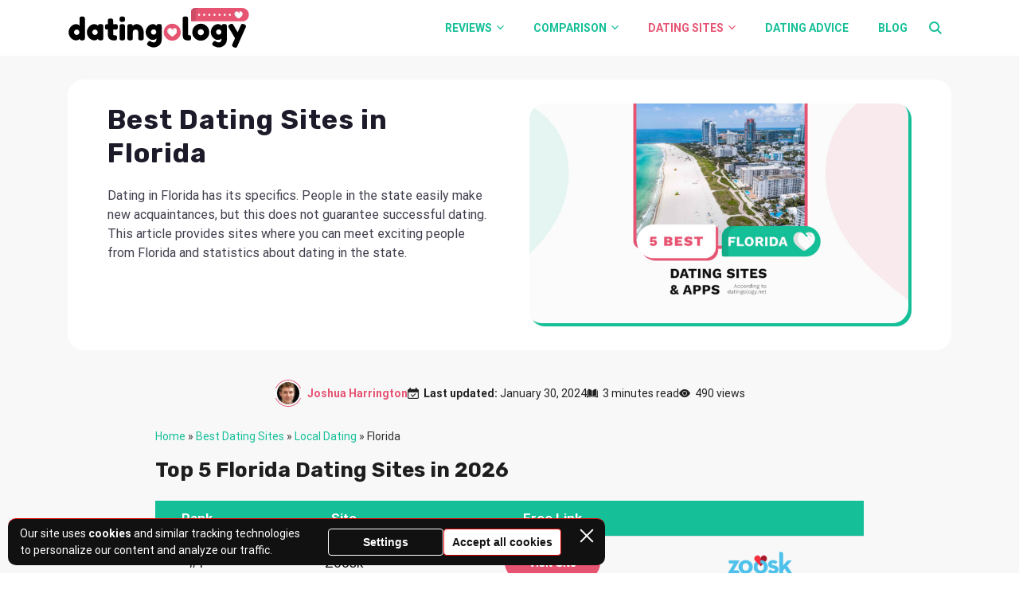

--- FILE ---
content_type: text/html; charset=UTF-8
request_url: https://datingology.net/sites/local-dating/florida/
body_size: 24131
content:
<!doctype html>
<html lang="en-US">
<head>
    <meta charset="UTF-8">
    <meta name="viewport" content="width=device-width, initial-scale=1.0, minimum-scale=1.0">

    <meta name='robots' content='index, follow, max-image-preview:large, max-snippet:-1, max-video-preview:-1' />
	<style>img:is([sizes="auto" i], [sizes^="auto," i]) { contain-intrinsic-size: 3000px 1500px }</style>
	
	<!-- This site is optimized with the Yoast SEO plugin v26.7 - https://yoast.com/wordpress/plugins/seo/ -->
	<title>Florida</title>
	<meta name="description" content="In this article, you will find a list of the best dating sites in Florida and facts about dating in the state." />
	<link rel="canonical" href="https://datingology.net/sites/local-dating/florida/" />
	<meta property="og:locale" content="en_US" />
	<meta property="og:type" content="article" />
	<meta property="og:title" content="Florida" />
	<meta property="og:description" content="In this article, you will find a list of the best dating sites in Florida and facts about dating in the state." />
	<meta property="og:url" content="https://datingology.net/sites/local-dating/florida/" />
	<meta property="og:site_name" content="Datingology" />
	<meta property="article:modified_time" content="2024-01-30T17:36:29+00:00" />
	<meta property="og:image" content="https://datingology.net/wp-content/uploads/2023/07/Dating-Sites-in-Florida.jpg" />
	<meta property="og:image:width" content="1084" />
	<meta property="og:image:height" content="520" />
	<meta property="og:image:type" content="image/jpeg" />
	<meta name="twitter:card" content="summary_large_image" />
	<meta name="twitter:label1" content="Est. reading time" />
	<meta name="twitter:data1" content="3 minutes" />
	<script type="application/ld+json" class="yoast-schema-graph">{"@context":"https://schema.org","@graph":[{"@type":"WebPage","@id":"https://datingology.net/sites/local-dating/florida/","url":"https://datingology.net/sites/local-dating/florida/","name":"Florida","isPartOf":{"@id":"https://datingology.net/#website"},"primaryImageOfPage":{"@id":"https://datingology.net/sites/local-dating/florida/#primaryimage"},"image":{"@id":"https://datingology.net/sites/local-dating/florida/#primaryimage"},"thumbnailUrl":"https://datingology.net/wp-content/uploads/2023/07/Dating-Sites-in-Florida.jpg","datePublished":"2022-08-10T16:04:30+00:00","dateModified":"2024-01-30T17:36:29+00:00","description":"In this article, you will find a list of the best dating sites in Florida and facts about dating in the state.","breadcrumb":{"@id":"https://datingology.net/sites/local-dating/florida/#breadcrumb"},"inLanguage":"en-US","potentialAction":[{"@type":"ReadAction","target":["https://datingology.net/sites/local-dating/florida/"]}]},{"@type":"ImageObject","inLanguage":"en-US","@id":"https://datingology.net/sites/local-dating/florida/#primaryimage","url":"https://datingology.net/wp-content/uploads/2023/07/Dating-Sites-in-Florida.jpg","contentUrl":"https://datingology.net/wp-content/uploads/2023/07/Dating-Sites-in-Florida.jpg","width":1084,"height":520,"caption":"Dating Sites in Florida."},{"@type":"BreadcrumbList","@id":"https://datingology.net/sites/local-dating/florida/#breadcrumb","itemListElement":[{"@type":"ListItem","position":1,"name":"Home","item":"https://datingology.net/"},{"@type":"ListItem","position":2,"name":"Best Dating Sites","item":"https://datingology.net/sites/"},{"@type":"ListItem","position":3,"name":"Local Dating","item":"https://datingology.net/sites/local-dating/"},{"@type":"ListItem","position":4,"name":"Florida"}]},{"@type":"WebSite","@id":"https://datingology.net/#website","url":"https://datingology.net/","name":"Datingology","description":"","publisher":{"@id":"https://datingology.net/#organization"},"potentialAction":[{"@type":"SearchAction","target":{"@type":"EntryPoint","urlTemplate":"https://datingology.net/?s={search_term_string}"},"query-input":{"@type":"PropertyValueSpecification","valueRequired":true,"valueName":"search_term_string"}}],"inLanguage":"en-US"},{"@type":"Organization","@id":"https://datingology.net/#organization","name":"Datingology","url":"https://datingology.net/","logo":{"@type":"ImageObject","inLanguage":"en-US","@id":"https://datingology.net/#/schema/logo/image/","url":"https://datingology.net/wp-content/uploads/2023/07/dg-logo-green.svg","contentUrl":"https://datingology.net/wp-content/uploads/2023/07/dg-logo-green.svg","width":1373,"height":238,"caption":"Datingology"},"image":{"@id":"https://datingology.net/#/schema/logo/image/"}}]}</script>
	<!-- / Yoast SEO plugin. -->


<style>
@font-face{font-family:'Roboto';font-style:italic;font-weight:400;font-stretch:normal;font-display:swap;src:url(https://fonts.gstatic.com/l/font?kit=KFOKCnqEu92Fr1Mu53ZEC9_Vu3r1gIhOszmOClHrs6ljXfMMLoHQuAX-lXYi128W0UN2&skey=c608c610063635f9&v=v50) format('woff');unicode-range:U+0460-052F, U+1C80-1C8A, U+20B4, U+2DE0-2DFF, U+A640-A69F, U+FE2E-FE2F}@font-face{font-family:'Roboto';font-style:italic;font-weight:400;font-stretch:normal;font-display:swap;src:url(https://fonts.gstatic.com/l/font?kit=KFOKCnqEu92Fr1Mu53ZEC9_Vu3r1gIhOszmOClHrs6ljXfMMLoHQuAz-lXYi128W0UN2&skey=c608c610063635f9&v=v50) format('woff');unicode-range:U+0301, U+0400-045F, U+0490-0491, U+04B0-04B1, U+2116}@font-face{font-family:'Roboto';font-style:italic;font-weight:400;font-stretch:normal;font-display:swap;src:url(https://fonts.gstatic.com/l/font?kit=KFOKCnqEu92Fr1Mu53ZEC9_Vu3r1gIhOszmOClHrs6ljXfMMLoHQuAT-lXYi128W0UN2&skey=c608c610063635f9&v=v50) format('woff');unicode-range:U+1F00-1FFF}@font-face{font-family:'Roboto';font-style:italic;font-weight:400;font-stretch:normal;font-display:swap;src:url(https://fonts.gstatic.com/l/font?kit=KFOKCnqEu92Fr1Mu53ZEC9_Vu3r1gIhOszmOClHrs6ljXfMMLoHQuAv-lXYi128W0UN2&skey=c608c610063635f9&v=v50) format('woff');unicode-range:U+0370-0377, U+037A-037F, U+0384-038A, U+038C, U+038E-03A1, U+03A3-03FF}@font-face{font-family:'Roboto';font-style:italic;font-weight:400;font-stretch:normal;font-display:swap;src:url(https://fonts.gstatic.com/l/font?kit=KFOKCnqEu92Fr1Mu53ZEC9_Vu3r1gIhOszmOClHrs6ljXfMMLoHQuHT-lXYi128W0UN2&skey=c608c610063635f9&v=v50) format('woff');unicode-range:U+0302-0303, U+0305, U+0307-0308, U+0310, U+0312, U+0315, U+031A, U+0326-0327, U+032C, U+032F-0330, U+0332-0333, U+0338, U+033A, U+0346, U+034D, U+0391-03A1, U+03A3-03A9, U+03B1-03C9, U+03D1, U+03D5-03D6, U+03F0-03F1, U+03F4-03F5, U+2016-2017, U+2034-2038, U+203C, U+2040, U+2043, U+2047, U+2050, U+2057, U+205F, U+2070-2071, U+2074-208E, U+2090-209C, U+20D0-20DC, U+20E1, U+20E5-20EF, U+2100-2112, U+2114-2115, U+2117-2121, U+2123-214F, U+2190, U+2192, U+2194-21AE, U+21B0-21E5, U+21F1-21F2, U+21F4-2211, U+2213-2214, U+2216-22FF, U+2308-230B, U+2310, U+2319, U+231C-2321, U+2336-237A, U+237C, U+2395, U+239B-23B7, U+23D0, U+23DC-23E1, U+2474-2475, U+25AF, U+25B3, U+25B7, U+25BD, U+25C1, U+25CA, U+25CC, U+25FB, U+266D-266F, U+27C0-27FF, U+2900-2AFF, U+2B0E-2B11, U+2B30-2B4C, U+2BFE, U+3030, U+FF5B, U+FF5D, U+1D400-1D7FF, U+1EE00-1EEFF}@font-face{font-family:'Roboto';font-style:italic;font-weight:400;font-stretch:normal;font-display:swap;src:url(https://fonts.gstatic.com/l/font?kit=KFOKCnqEu92Fr1Mu53ZEC9_Vu3r1gIhOszmOClHrs6ljXfMMLoHQuGb-lXYi128W0UN2&skey=c608c610063635f9&v=v50) format('woff');unicode-range:U+0001-000C, U+000E-001F, U+007F-009F, U+20DD-20E0, U+20E2-20E4, U+2150-218F, U+2190, U+2192, U+2194-2199, U+21AF, U+21E6-21F0, U+21F3, U+2218-2219, U+2299, U+22C4-22C6, U+2300-243F, U+2440-244A, U+2460-24FF, U+25A0-27BF, U+2800-28FF, U+2921-2922, U+2981, U+29BF, U+29EB, U+2B00-2BFF, U+4DC0-4DFF, U+FFF9-FFFB, U+10140-1018E, U+10190-1019C, U+101A0, U+101D0-101FD, U+102E0-102FB, U+10E60-10E7E, U+1D2C0-1D2D3, U+1D2E0-1D37F, U+1F000-1F0FF, U+1F100-1F1AD, U+1F1E6-1F1FF, U+1F30D-1F30F, U+1F315, U+1F31C, U+1F31E, U+1F320-1F32C, U+1F336, U+1F378, U+1F37D, U+1F382, U+1F393-1F39F, U+1F3A7-1F3A8, U+1F3AC-1F3AF, U+1F3C2, U+1F3C4-1F3C6, U+1F3CA-1F3CE, U+1F3D4-1F3E0, U+1F3ED, U+1F3F1-1F3F3, U+1F3F5-1F3F7, U+1F408, U+1F415, U+1F41F, U+1F426, U+1F43F, U+1F441-1F442, U+1F444, U+1F446-1F449, U+1F44C-1F44E, U+1F453, U+1F46A, U+1F47D, U+1F4A3, U+1F4B0, U+1F4B3, U+1F4B9, U+1F4BB, U+1F4BF, U+1F4C8-1F4CB, U+1F4D6, U+1F4DA, U+1F4DF, U+1F4E3-1F4E6, U+1F4EA-1F4ED, U+1F4F7, U+1F4F9-1F4FB, U+1F4FD-1F4FE, U+1F503, U+1F507-1F50B, U+1F50D, U+1F512-1F513, U+1F53E-1F54A, U+1F54F-1F5FA, U+1F610, U+1F650-1F67F, U+1F687, U+1F68D, U+1F691, U+1F694, U+1F698, U+1F6AD, U+1F6B2, U+1F6B9-1F6BA, U+1F6BC, U+1F6C6-1F6CF, U+1F6D3-1F6D7, U+1F6E0-1F6EA, U+1F6F0-1F6F3, U+1F6F7-1F6FC, U+1F700-1F7FF, U+1F800-1F80B, U+1F810-1F847, U+1F850-1F859, U+1F860-1F887, U+1F890-1F8AD, U+1F8B0-1F8BB, U+1F8C0-1F8C1, U+1F900-1F90B, U+1F93B, U+1F946, U+1F984, U+1F996, U+1F9E9, U+1FA00-1FA6F, U+1FA70-1FA7C, U+1FA80-1FA89, U+1FA8F-1FAC6, U+1FACE-1FADC, U+1FADF-1FAE9, U+1FAF0-1FAF8, U+1FB00-1FBFF}@font-face{font-family:'Roboto';font-style:italic;font-weight:400;font-stretch:normal;font-display:swap;src:url(https://fonts.gstatic.com/l/font?kit=KFOKCnqEu92Fr1Mu53ZEC9_Vu3r1gIhOszmOClHrs6ljXfMMLoHQuAf-lXYi128W0UN2&skey=c608c610063635f9&v=v50) format('woff');unicode-range:U+0102-0103, U+0110-0111, U+0128-0129, U+0168-0169, U+01A0-01A1, U+01AF-01B0, U+0300-0301, U+0303-0304, U+0308-0309, U+0323, U+0329, U+1EA0-1EF9, U+20AB}@font-face{font-family:'Roboto';font-style:italic;font-weight:400;font-stretch:normal;font-display:swap;src:url(https://fonts.gstatic.com/l/font?kit=KFOKCnqEu92Fr1Mu53ZEC9_Vu3r1gIhOszmOClHrs6ljXfMMLoHQuAb-lXYi128W0UN2&skey=c608c610063635f9&v=v50) format('woff');unicode-range:U+0100-02BA, U+02BD-02C5, U+02C7-02CC, U+02CE-02D7, U+02DD-02FF, U+0304, U+0308, U+0329, U+1D00-1DBF, U+1E00-1E9F, U+1EF2-1EFF, U+2020, U+20A0-20AB, U+20AD-20C0, U+2113, U+2C60-2C7F, U+A720-A7FF}@font-face{font-family:'Roboto';font-style:italic;font-weight:400;font-stretch:normal;font-display:swap;src:url(https://fonts.gstatic.com/l/font?kit=KFOKCnqEu92Fr1Mu53ZEC9_Vu3r1gIhOszmOClHrs6ljXfMMLoHQuAj-lXYi128W0Q&skey=c608c610063635f9&v=v50) format('woff');unicode-range:U+0000-00FF, U+0131, U+0152-0153, U+02BB-02BC, U+02C6, U+02DA, U+02DC, U+0304, U+0308, U+0329, U+2000-206F, U+20AC, U+2122, U+2191, U+2193, U+2212, U+2215, U+FEFF, U+FFFD}@font-face{font-family:'Roboto';font-style:normal;font-weight:400;font-stretch:normal;font-display:swap;src:url(https://fonts.gstatic.com/l/font?kit=KFOMCnqEu92Fr1ME7kSn66aGLdTylUAMQXC89YmC2DPNWubEbVmZiAz0klQm_20O0g&skey=a0a0114a1dcab3ac&v=v50) format('woff');unicode-range:U+0460-052F, U+1C80-1C8A, U+20B4, U+2DE0-2DFF, U+A640-A69F, U+FE2E-FE2F}@font-face{font-family:'Roboto';font-style:normal;font-weight:400;font-stretch:normal;font-display:swap;src:url(https://fonts.gstatic.com/l/font?kit=KFOMCnqEu92Fr1ME7kSn66aGLdTylUAMQXC89YmC2DPNWubEbVmQiAz0klQm_20O0g&skey=a0a0114a1dcab3ac&v=v50) format('woff');unicode-range:U+0301, U+0400-045F, U+0490-0491, U+04B0-04B1, U+2116}@font-face{font-family:'Roboto';font-style:normal;font-weight:400;font-stretch:normal;font-display:swap;src:url(https://fonts.gstatic.com/l/font?kit=KFOMCnqEu92Fr1ME7kSn66aGLdTylUAMQXC89YmC2DPNWubEbVmYiAz0klQm_20O0g&skey=a0a0114a1dcab3ac&v=v50) format('woff');unicode-range:U+1F00-1FFF}@font-face{font-family:'Roboto';font-style:normal;font-weight:400;font-stretch:normal;font-display:swap;src:url(https://fonts.gstatic.com/l/font?kit=KFOMCnqEu92Fr1ME7kSn66aGLdTylUAMQXC89YmC2DPNWubEbVmXiAz0klQm_20O0g&skey=a0a0114a1dcab3ac&v=v50) format('woff');unicode-range:U+0370-0377, U+037A-037F, U+0384-038A, U+038C, U+038E-03A1, U+03A3-03FF}@font-face{font-family:'Roboto';font-style:normal;font-weight:400;font-stretch:normal;font-display:swap;src:url(https://fonts.gstatic.com/l/font?kit=KFOMCnqEu92Fr1ME7kSn66aGLdTylUAMQXC89YmC2DPNWubEbVnoiAz0klQm_20O0g&skey=a0a0114a1dcab3ac&v=v50) format('woff');unicode-range:U+0302-0303, U+0305, U+0307-0308, U+0310, U+0312, U+0315, U+031A, U+0326-0327, U+032C, U+032F-0330, U+0332-0333, U+0338, U+033A, U+0346, U+034D, U+0391-03A1, U+03A3-03A9, U+03B1-03C9, U+03D1, U+03D5-03D6, U+03F0-03F1, U+03F4-03F5, U+2016-2017, U+2034-2038, U+203C, U+2040, U+2043, U+2047, U+2050, U+2057, U+205F, U+2070-2071, U+2074-208E, U+2090-209C, U+20D0-20DC, U+20E1, U+20E5-20EF, U+2100-2112, U+2114-2115, U+2117-2121, U+2123-214F, U+2190, U+2192, U+2194-21AE, U+21B0-21E5, U+21F1-21F2, U+21F4-2211, U+2213-2214, U+2216-22FF, U+2308-230B, U+2310, U+2319, U+231C-2321, U+2336-237A, U+237C, U+2395, U+239B-23B7, U+23D0, U+23DC-23E1, U+2474-2475, U+25AF, U+25B3, U+25B7, U+25BD, U+25C1, U+25CA, U+25CC, U+25FB, U+266D-266F, U+27C0-27FF, U+2900-2AFF, U+2B0E-2B11, U+2B30-2B4C, U+2BFE, U+3030, U+FF5B, U+FF5D, U+1D400-1D7FF, U+1EE00-1EEFF}@font-face{font-family:'Roboto';font-style:normal;font-weight:400;font-stretch:normal;font-display:swap;src:url(https://fonts.gstatic.com/l/font?kit=KFOMCnqEu92Fr1ME7kSn66aGLdTylUAMQXC89YmC2DPNWubEbVn6iAz0klQm_20O0g&skey=a0a0114a1dcab3ac&v=v50) format('woff');unicode-range:U+0001-000C, U+000E-001F, U+007F-009F, U+20DD-20E0, U+20E2-20E4, U+2150-218F, U+2190, U+2192, U+2194-2199, U+21AF, U+21E6-21F0, U+21F3, U+2218-2219, U+2299, U+22C4-22C6, U+2300-243F, U+2440-244A, U+2460-24FF, U+25A0-27BF, U+2800-28FF, U+2921-2922, U+2981, U+29BF, U+29EB, U+2B00-2BFF, U+4DC0-4DFF, U+FFF9-FFFB, U+10140-1018E, U+10190-1019C, U+101A0, U+101D0-101FD, U+102E0-102FB, U+10E60-10E7E, U+1D2C0-1D2D3, U+1D2E0-1D37F, U+1F000-1F0FF, U+1F100-1F1AD, U+1F1E6-1F1FF, U+1F30D-1F30F, U+1F315, U+1F31C, U+1F31E, U+1F320-1F32C, U+1F336, U+1F378, U+1F37D, U+1F382, U+1F393-1F39F, U+1F3A7-1F3A8, U+1F3AC-1F3AF, U+1F3C2, U+1F3C4-1F3C6, U+1F3CA-1F3CE, U+1F3D4-1F3E0, U+1F3ED, U+1F3F1-1F3F3, U+1F3F5-1F3F7, U+1F408, U+1F415, U+1F41F, U+1F426, U+1F43F, U+1F441-1F442, U+1F444, U+1F446-1F449, U+1F44C-1F44E, U+1F453, U+1F46A, U+1F47D, U+1F4A3, U+1F4B0, U+1F4B3, U+1F4B9, U+1F4BB, U+1F4BF, U+1F4C8-1F4CB, U+1F4D6, U+1F4DA, U+1F4DF, U+1F4E3-1F4E6, U+1F4EA-1F4ED, U+1F4F7, U+1F4F9-1F4FB, U+1F4FD-1F4FE, U+1F503, U+1F507-1F50B, U+1F50D, U+1F512-1F513, U+1F53E-1F54A, U+1F54F-1F5FA, U+1F610, U+1F650-1F67F, U+1F687, U+1F68D, U+1F691, U+1F694, U+1F698, U+1F6AD, U+1F6B2, U+1F6B9-1F6BA, U+1F6BC, U+1F6C6-1F6CF, U+1F6D3-1F6D7, U+1F6E0-1F6EA, U+1F6F0-1F6F3, U+1F6F7-1F6FC, U+1F700-1F7FF, U+1F800-1F80B, U+1F810-1F847, U+1F850-1F859, U+1F860-1F887, U+1F890-1F8AD, U+1F8B0-1F8BB, U+1F8C0-1F8C1, U+1F900-1F90B, U+1F93B, U+1F946, U+1F984, U+1F996, U+1F9E9, U+1FA00-1FA6F, U+1FA70-1FA7C, U+1FA80-1FA89, U+1FA8F-1FAC6, U+1FACE-1FADC, U+1FADF-1FAE9, U+1FAF0-1FAF8, U+1FB00-1FBFF}@font-face{font-family:'Roboto';font-style:normal;font-weight:400;font-stretch:normal;font-display:swap;src:url(https://fonts.gstatic.com/l/font?kit=KFOMCnqEu92Fr1ME7kSn66aGLdTylUAMQXC89YmC2DPNWubEbVmbiAz0klQm_20O0g&skey=a0a0114a1dcab3ac&v=v50) format('woff');unicode-range:U+0102-0103, U+0110-0111, U+0128-0129, U+0168-0169, U+01A0-01A1, U+01AF-01B0, U+0300-0301, U+0303-0304, U+0308-0309, U+0323, U+0329, U+1EA0-1EF9, U+20AB}@font-face{font-family:'Roboto';font-style:normal;font-weight:400;font-stretch:normal;font-display:swap;src:url(https://fonts.gstatic.com/l/font?kit=KFOMCnqEu92Fr1ME7kSn66aGLdTylUAMQXC89YmC2DPNWubEbVmaiAz0klQm_20O0g&skey=a0a0114a1dcab3ac&v=v50) format('woff');unicode-range:U+0100-02BA, U+02BD-02C5, U+02C7-02CC, U+02CE-02D7, U+02DD-02FF, U+0304, U+0308, U+0329, U+1D00-1DBF, U+1E00-1E9F, U+1EF2-1EFF, U+2020, U+20A0-20AB, U+20AD-20C0, U+2113, U+2C60-2C7F, U+A720-A7FF}@font-face{font-family:'Roboto';font-style:normal;font-weight:400;font-stretch:normal;font-display:swap;src:url(https://fonts.gstatic.com/l/font?kit=KFOMCnqEu92Fr1ME7kSn66aGLdTylUAMQXC89YmC2DPNWubEbVmUiAz0klQm_20&skey=a0a0114a1dcab3ac&v=v50) format('woff');unicode-range:U+0000-00FF, U+0131, U+0152-0153, U+02BB-02BC, U+02C6, U+02DA, U+02DC, U+0304, U+0308, U+0329, U+2000-206F, U+20AC, U+2122, U+2191, U+2193, U+2212, U+2215, U+FEFF, U+FFFD}@font-face{font-family:'Roboto';font-style:normal;font-weight:700;font-stretch:normal;font-display:swap;src:url(https://fonts.gstatic.com/l/font?kit=KFOMCnqEu92Fr1ME7kSn66aGLdTylUAMQXC89YmC2DPNWuYjalmZiAz0klQm_20O0g&skey=a0a0114a1dcab3ac&v=v50) format('woff');unicode-range:U+0460-052F, U+1C80-1C8A, U+20B4, U+2DE0-2DFF, U+A640-A69F, U+FE2E-FE2F}@font-face{font-family:'Roboto';font-style:normal;font-weight:700;font-stretch:normal;font-display:swap;src:url(https://fonts.gstatic.com/l/font?kit=KFOMCnqEu92Fr1ME7kSn66aGLdTylUAMQXC89YmC2DPNWuYjalmQiAz0klQm_20O0g&skey=a0a0114a1dcab3ac&v=v50) format('woff');unicode-range:U+0301, U+0400-045F, U+0490-0491, U+04B0-04B1, U+2116}@font-face{font-family:'Roboto';font-style:normal;font-weight:700;font-stretch:normal;font-display:swap;src:url(https://fonts.gstatic.com/l/font?kit=KFOMCnqEu92Fr1ME7kSn66aGLdTylUAMQXC89YmC2DPNWuYjalmYiAz0klQm_20O0g&skey=a0a0114a1dcab3ac&v=v50) format('woff');unicode-range:U+1F00-1FFF}@font-face{font-family:'Roboto';font-style:normal;font-weight:700;font-stretch:normal;font-display:swap;src:url(https://fonts.gstatic.com/l/font?kit=KFOMCnqEu92Fr1ME7kSn66aGLdTylUAMQXC89YmC2DPNWuYjalmXiAz0klQm_20O0g&skey=a0a0114a1dcab3ac&v=v50) format('woff');unicode-range:U+0370-0377, U+037A-037F, U+0384-038A, U+038C, U+038E-03A1, U+03A3-03FF}@font-face{font-family:'Roboto';font-style:normal;font-weight:700;font-stretch:normal;font-display:swap;src:url(https://fonts.gstatic.com/l/font?kit=KFOMCnqEu92Fr1ME7kSn66aGLdTylUAMQXC89YmC2DPNWuYjalnoiAz0klQm_20O0g&skey=a0a0114a1dcab3ac&v=v50) format('woff');unicode-range:U+0302-0303, U+0305, U+0307-0308, U+0310, U+0312, U+0315, U+031A, U+0326-0327, U+032C, U+032F-0330, U+0332-0333, U+0338, U+033A, U+0346, U+034D, U+0391-03A1, U+03A3-03A9, U+03B1-03C9, U+03D1, U+03D5-03D6, U+03F0-03F1, U+03F4-03F5, U+2016-2017, U+2034-2038, U+203C, U+2040, U+2043, U+2047, U+2050, U+2057, U+205F, U+2070-2071, U+2074-208E, U+2090-209C, U+20D0-20DC, U+20E1, U+20E5-20EF, U+2100-2112, U+2114-2115, U+2117-2121, U+2123-214F, U+2190, U+2192, U+2194-21AE, U+21B0-21E5, U+21F1-21F2, U+21F4-2211, U+2213-2214, U+2216-22FF, U+2308-230B, U+2310, U+2319, U+231C-2321, U+2336-237A, U+237C, U+2395, U+239B-23B7, U+23D0, U+23DC-23E1, U+2474-2475, U+25AF, U+25B3, U+25B7, U+25BD, U+25C1, U+25CA, U+25CC, U+25FB, U+266D-266F, U+27C0-27FF, U+2900-2AFF, U+2B0E-2B11, U+2B30-2B4C, U+2BFE, U+3030, U+FF5B, U+FF5D, U+1D400-1D7FF, U+1EE00-1EEFF}@font-face{font-family:'Roboto';font-style:normal;font-weight:700;font-stretch:normal;font-display:swap;src:url(https://fonts.gstatic.com/l/font?kit=KFOMCnqEu92Fr1ME7kSn66aGLdTylUAMQXC89YmC2DPNWuYjaln6iAz0klQm_20O0g&skey=a0a0114a1dcab3ac&v=v50) format('woff');unicode-range:U+0001-000C, U+000E-001F, U+007F-009F, U+20DD-20E0, U+20E2-20E4, U+2150-218F, U+2190, U+2192, U+2194-2199, U+21AF, U+21E6-21F0, U+21F3, U+2218-2219, U+2299, U+22C4-22C6, U+2300-243F, U+2440-244A, U+2460-24FF, U+25A0-27BF, U+2800-28FF, U+2921-2922, U+2981, U+29BF, U+29EB, U+2B00-2BFF, U+4DC0-4DFF, U+FFF9-FFFB, U+10140-1018E, U+10190-1019C, U+101A0, U+101D0-101FD, U+102E0-102FB, U+10E60-10E7E, U+1D2C0-1D2D3, U+1D2E0-1D37F, U+1F000-1F0FF, U+1F100-1F1AD, U+1F1E6-1F1FF, U+1F30D-1F30F, U+1F315, U+1F31C, U+1F31E, U+1F320-1F32C, U+1F336, U+1F378, U+1F37D, U+1F382, U+1F393-1F39F, U+1F3A7-1F3A8, U+1F3AC-1F3AF, U+1F3C2, U+1F3C4-1F3C6, U+1F3CA-1F3CE, U+1F3D4-1F3E0, U+1F3ED, U+1F3F1-1F3F3, U+1F3F5-1F3F7, U+1F408, U+1F415, U+1F41F, U+1F426, U+1F43F, U+1F441-1F442, U+1F444, U+1F446-1F449, U+1F44C-1F44E, U+1F453, U+1F46A, U+1F47D, U+1F4A3, U+1F4B0, U+1F4B3, U+1F4B9, U+1F4BB, U+1F4BF, U+1F4C8-1F4CB, U+1F4D6, U+1F4DA, U+1F4DF, U+1F4E3-1F4E6, U+1F4EA-1F4ED, U+1F4F7, U+1F4F9-1F4FB, U+1F4FD-1F4FE, U+1F503, U+1F507-1F50B, U+1F50D, U+1F512-1F513, U+1F53E-1F54A, U+1F54F-1F5FA, U+1F610, U+1F650-1F67F, U+1F687, U+1F68D, U+1F691, U+1F694, U+1F698, U+1F6AD, U+1F6B2, U+1F6B9-1F6BA, U+1F6BC, U+1F6C6-1F6CF, U+1F6D3-1F6D7, U+1F6E0-1F6EA, U+1F6F0-1F6F3, U+1F6F7-1F6FC, U+1F700-1F7FF, U+1F800-1F80B, U+1F810-1F847, U+1F850-1F859, U+1F860-1F887, U+1F890-1F8AD, U+1F8B0-1F8BB, U+1F8C0-1F8C1, U+1F900-1F90B, U+1F93B, U+1F946, U+1F984, U+1F996, U+1F9E9, U+1FA00-1FA6F, U+1FA70-1FA7C, U+1FA80-1FA89, U+1FA8F-1FAC6, U+1FACE-1FADC, U+1FADF-1FAE9, U+1FAF0-1FAF8, U+1FB00-1FBFF}@font-face{font-family:'Roboto';font-style:normal;font-weight:700;font-stretch:normal;font-display:swap;src:url(https://fonts.gstatic.com/l/font?kit=KFOMCnqEu92Fr1ME7kSn66aGLdTylUAMQXC89YmC2DPNWuYjalmbiAz0klQm_20O0g&skey=a0a0114a1dcab3ac&v=v50) format('woff');unicode-range:U+0102-0103, U+0110-0111, U+0128-0129, U+0168-0169, U+01A0-01A1, U+01AF-01B0, U+0300-0301, U+0303-0304, U+0308-0309, U+0323, U+0329, U+1EA0-1EF9, U+20AB}@font-face{font-family:'Roboto';font-style:normal;font-weight:700;font-stretch:normal;font-display:swap;src:url(https://fonts.gstatic.com/l/font?kit=KFOMCnqEu92Fr1ME7kSn66aGLdTylUAMQXC89YmC2DPNWuYjalmaiAz0klQm_20O0g&skey=a0a0114a1dcab3ac&v=v50) format('woff');unicode-range:U+0100-02BA, U+02BD-02C5, U+02C7-02CC, U+02CE-02D7, U+02DD-02FF, U+0304, U+0308, U+0329, U+1D00-1DBF, U+1E00-1E9F, U+1EF2-1EFF, U+2020, U+20A0-20AB, U+20AD-20C0, U+2113, U+2C60-2C7F, U+A720-A7FF}@font-face{font-family:'Roboto';font-style:normal;font-weight:700;font-stretch:normal;font-display:swap;src:url(https://fonts.gstatic.com/l/font?kit=KFOMCnqEu92Fr1ME7kSn66aGLdTylUAMQXC89YmC2DPNWuYjalmUiAz0klQm_20&skey=a0a0114a1dcab3ac&v=v50) format('woff');unicode-range:U+0000-00FF, U+0131, U+0152-0153, U+02BB-02BC, U+02C6, U+02DA, U+02DC, U+0304, U+0308, U+0329, U+2000-206F, U+20AC, U+2122, U+2191, U+2193, U+2212, U+2215, U+FEFF, U+FFFD}@font-face{font-family:'Rubik';font-style:normal;font-weight:400;font-display:swap;src:url(https://fonts.gstatic.com/l/font?kit=iJWZBXyIfDnIV5PNhY1KTN7Z-Yh-B4iFUkUzdYPFkaVNA6w&skey=cee854e66788286d&v=v31) format('woff');unicode-range:U+0600-06FF, U+0750-077F, U+0870-088E, U+0890-0891, U+0897-08E1, U+08E3-08FF, U+200C-200E, U+2010-2011, U+204F, U+2E41, U+FB50-FDFF, U+FE70-FE74, U+FE76-FEFC, U+102E0-102FB, U+10E60-10E7E, U+10EC2-10EC4, U+10EFC-10EFF, U+1EE00-1EE03, U+1EE05-1EE1F, U+1EE21-1EE22, U+1EE24, U+1EE27, U+1EE29-1EE32, U+1EE34-1EE37, U+1EE39, U+1EE3B, U+1EE42, U+1EE47, U+1EE49, U+1EE4B, U+1EE4D-1EE4F, U+1EE51-1EE52, U+1EE54, U+1EE57, U+1EE59, U+1EE5B, U+1EE5D, U+1EE5F, U+1EE61-1EE62, U+1EE64, U+1EE67-1EE6A, U+1EE6C-1EE72, U+1EE74-1EE77, U+1EE79-1EE7C, U+1EE7E, U+1EE80-1EE89, U+1EE8B-1EE9B, U+1EEA1-1EEA3, U+1EEA5-1EEA9, U+1EEAB-1EEBB, U+1EEF0-1EEF1}@font-face{font-family:'Rubik';font-style:normal;font-weight:400;font-display:swap;src:url(https://fonts.gstatic.com/l/font?kit=iJWZBXyIfDnIV5PNhY1KTN7Z-Yh-B4iFWkUzdYPFkaVNA6w&skey=cee854e66788286d&v=v31) format('woff');unicode-range:U+0460-052F, U+1C80-1C8A, U+20B4, U+2DE0-2DFF, U+A640-A69F, U+FE2E-FE2F}@font-face{font-family:'Rubik';font-style:normal;font-weight:400;font-display:swap;src:url(https://fonts.gstatic.com/l/font?kit=iJWZBXyIfDnIV5PNhY1KTN7Z-Yh-B4iFU0UzdYPFkaVNA6w&skey=cee854e66788286d&v=v31) format('woff');unicode-range:U+0301, U+0400-045F, U+0490-0491, U+04B0-04B1, U+2116}@font-face{font-family:'Rubik';font-style:normal;font-weight:400;font-display:swap;src:url(https://fonts.gstatic.com/l/font?kit=iJWZBXyIfDnIV5PNhY1KTN7Z-Yh-B4iFVUUzdYPFkaVNA6w&skey=cee854e66788286d&v=v31) format('woff');unicode-range:U+0307-0308, U+0590-05FF, U+200C-2010, U+20AA, U+25CC, U+FB1D-FB4F}@font-face{font-family:'Rubik';font-style:normal;font-weight:400;font-display:swap;src:url(https://fonts.gstatic.com/l/font?kit=iJWZBXyIfDnIV5PNhY1KTN7Z-Yh-B4iFWUUzdYPFkaVNA6w&skey=cee854e66788286d&v=v31) format('woff');unicode-range:U+0100-02BA, U+02BD-02C5, U+02C7-02CC, U+02CE-02D7, U+02DD-02FF, U+0304, U+0308, U+0329, U+1D00-1DBF, U+1E00-1E9F, U+1EF2-1EFF, U+2020, U+20A0-20AB, U+20AD-20C0, U+2113, U+2C60-2C7F, U+A720-A7FF}@font-face{font-family:'Rubik';font-style:normal;font-weight:400;font-display:swap;src:url(https://fonts.gstatic.com/l/font?kit=iJWZBXyIfDnIV5PNhY1KTN7Z-Yh-B4iFV0UzdYPFkaVN&skey=cee854e66788286d&v=v31) format('woff');unicode-range:U+0000-00FF, U+0131, U+0152-0153, U+02BB-02BC, U+02C6, U+02DA, U+02DC, U+0304, U+0308, U+0329, U+2000-206F, U+20AC, U+2122, U+2191, U+2193, U+2212, U+2215, U+FEFF, U+FFFD}@font-face{font-family:'Rubik';font-style:normal;font-weight:700;font-display:swap;src:url(https://fonts.gstatic.com/l/font?kit=iJWZBXyIfDnIV5PNhY1KTN7Z-Yh-4I-FUkUzdYPFkaVNA6w&skey=cee854e66788286d&v=v31) format('woff');unicode-range:U+0600-06FF, U+0750-077F, U+0870-088E, U+0890-0891, U+0897-08E1, U+08E3-08FF, U+200C-200E, U+2010-2011, U+204F, U+2E41, U+FB50-FDFF, U+FE70-FE74, U+FE76-FEFC, U+102E0-102FB, U+10E60-10E7E, U+10EC2-10EC4, U+10EFC-10EFF, U+1EE00-1EE03, U+1EE05-1EE1F, U+1EE21-1EE22, U+1EE24, U+1EE27, U+1EE29-1EE32, U+1EE34-1EE37, U+1EE39, U+1EE3B, U+1EE42, U+1EE47, U+1EE49, U+1EE4B, U+1EE4D-1EE4F, U+1EE51-1EE52, U+1EE54, U+1EE57, U+1EE59, U+1EE5B, U+1EE5D, U+1EE5F, U+1EE61-1EE62, U+1EE64, U+1EE67-1EE6A, U+1EE6C-1EE72, U+1EE74-1EE77, U+1EE79-1EE7C, U+1EE7E, U+1EE80-1EE89, U+1EE8B-1EE9B, U+1EEA1-1EEA3, U+1EEA5-1EEA9, U+1EEAB-1EEBB, U+1EEF0-1EEF1}@font-face{font-family:'Rubik';font-style:normal;font-weight:700;font-display:swap;src:url(https://fonts.gstatic.com/l/font?kit=iJWZBXyIfDnIV5PNhY1KTN7Z-Yh-4I-FWkUzdYPFkaVNA6w&skey=cee854e66788286d&v=v31) format('woff');unicode-range:U+0460-052F, U+1C80-1C8A, U+20B4, U+2DE0-2DFF, U+A640-A69F, U+FE2E-FE2F}@font-face{font-family:'Rubik';font-style:normal;font-weight:700;font-display:swap;src:url(https://fonts.gstatic.com/l/font?kit=iJWZBXyIfDnIV5PNhY1KTN7Z-Yh-4I-FU0UzdYPFkaVNA6w&skey=cee854e66788286d&v=v31) format('woff');unicode-range:U+0301, U+0400-045F, U+0490-0491, U+04B0-04B1, U+2116}@font-face{font-family:'Rubik';font-style:normal;font-weight:700;font-display:swap;src:url(https://fonts.gstatic.com/l/font?kit=iJWZBXyIfDnIV5PNhY1KTN7Z-Yh-4I-FVUUzdYPFkaVNA6w&skey=cee854e66788286d&v=v31) format('woff');unicode-range:U+0307-0308, U+0590-05FF, U+200C-2010, U+20AA, U+25CC, U+FB1D-FB4F}@font-face{font-family:'Rubik';font-style:normal;font-weight:700;font-display:swap;src:url(https://fonts.gstatic.com/l/font?kit=iJWZBXyIfDnIV5PNhY1KTN7Z-Yh-4I-FWUUzdYPFkaVNA6w&skey=cee854e66788286d&v=v31) format('woff');unicode-range:U+0100-02BA, U+02BD-02C5, U+02C7-02CC, U+02CE-02D7, U+02DD-02FF, U+0304, U+0308, U+0329, U+1D00-1DBF, U+1E00-1E9F, U+1EF2-1EFF, U+2020, U+20A0-20AB, U+20AD-20C0, U+2113, U+2C60-2C7F, U+A720-A7FF}@font-face{font-family:'Rubik';font-style:normal;font-weight:700;font-display:swap;src:url(https://fonts.gstatic.com/l/font?kit=iJWZBXyIfDnIV5PNhY1KTN7Z-Yh-4I-FV0UzdYPFkaVN&skey=cee854e66788286d&v=v31) format('woff');unicode-range:U+0000-00FF, U+0131, U+0152-0153, U+02BB-02BC, U+02C6, U+02DA, U+02DC, U+0304, U+0308, U+0329, U+2000-206F, U+20AC, U+2122, U+2191, U+2193, U+2212, U+2215, U+FEFF, U+FFFD}</style><script>
window._wpemojiSettings = {"baseUrl":"https:\/\/s.w.org\/images\/core\/emoji\/16.0.1\/72x72\/","ext":".png","svgUrl":"https:\/\/s.w.org\/images\/core\/emoji\/16.0.1\/svg\/","svgExt":".svg","source":{"concatemoji":"https:\/\/datingology.net\/wp-includes\/js\/wp-emoji-release.min.js?ver=6.8.3"}};
/*! This file is auto-generated */
!function(s,n){var o,i,e;function c(e){try{var t={supportTests:e,timestamp:(new Date).valueOf()};sessionStorage.setItem(o,JSON.stringify(t))}catch(e){}}function p(e,t,n){e.clearRect(0,0,e.canvas.width,e.canvas.height),e.fillText(t,0,0);var t=new Uint32Array(e.getImageData(0,0,e.canvas.width,e.canvas.height).data),a=(e.clearRect(0,0,e.canvas.width,e.canvas.height),e.fillText(n,0,0),new Uint32Array(e.getImageData(0,0,e.canvas.width,e.canvas.height).data));return t.every(function(e,t){return e===a[t]})}function u(e,t){e.clearRect(0,0,e.canvas.width,e.canvas.height),e.fillText(t,0,0);for(var n=e.getImageData(16,16,1,1),a=0;a<n.data.length;a++)if(0!==n.data[a])return!1;return!0}function f(e,t,n,a){switch(t){case"flag":return n(e,"\ud83c\udff3\ufe0f\u200d\u26a7\ufe0f","\ud83c\udff3\ufe0f\u200b\u26a7\ufe0f")?!1:!n(e,"\ud83c\udde8\ud83c\uddf6","\ud83c\udde8\u200b\ud83c\uddf6")&&!n(e,"\ud83c\udff4\udb40\udc67\udb40\udc62\udb40\udc65\udb40\udc6e\udb40\udc67\udb40\udc7f","\ud83c\udff4\u200b\udb40\udc67\u200b\udb40\udc62\u200b\udb40\udc65\u200b\udb40\udc6e\u200b\udb40\udc67\u200b\udb40\udc7f");case"emoji":return!a(e,"\ud83e\udedf")}return!1}function g(e,t,n,a){var r="undefined"!=typeof WorkerGlobalScope&&self instanceof WorkerGlobalScope?new OffscreenCanvas(300,150):s.createElement("canvas"),o=r.getContext("2d",{willReadFrequently:!0}),i=(o.textBaseline="top",o.font="600 32px Arial",{});return e.forEach(function(e){i[e]=t(o,e,n,a)}),i}function t(e){var t=s.createElement("script");t.src=e,t.defer=!0,s.head.appendChild(t)}"undefined"!=typeof Promise&&(o="wpEmojiSettingsSupports",i=["flag","emoji"],n.supports={everything:!0,everythingExceptFlag:!0},e=new Promise(function(e){s.addEventListener("DOMContentLoaded",e,{once:!0})}),new Promise(function(t){var n=function(){try{var e=JSON.parse(sessionStorage.getItem(o));if("object"==typeof e&&"number"==typeof e.timestamp&&(new Date).valueOf()<e.timestamp+604800&&"object"==typeof e.supportTests)return e.supportTests}catch(e){}return null}();if(!n){if("undefined"!=typeof Worker&&"undefined"!=typeof OffscreenCanvas&&"undefined"!=typeof URL&&URL.createObjectURL&&"undefined"!=typeof Blob)try{var e="postMessage("+g.toString()+"("+[JSON.stringify(i),f.toString(),p.toString(),u.toString()].join(",")+"));",a=new Blob([e],{type:"text/javascript"}),r=new Worker(URL.createObjectURL(a),{name:"wpTestEmojiSupports"});return void(r.onmessage=function(e){c(n=e.data),r.terminate(),t(n)})}catch(e){}c(n=g(i,f,p,u))}t(n)}).then(function(e){for(var t in e)n.supports[t]=e[t],n.supports.everything=n.supports.everything&&n.supports[t],"flag"!==t&&(n.supports.everythingExceptFlag=n.supports.everythingExceptFlag&&n.supports[t]);n.supports.everythingExceptFlag=n.supports.everythingExceptFlag&&!n.supports.flag,n.DOMReady=!1,n.readyCallback=function(){n.DOMReady=!0}}).then(function(){return e}).then(function(){var e;n.supports.everything||(n.readyCallback(),(e=n.source||{}).concatemoji?t(e.concatemoji):e.wpemoji&&e.twemoji&&(t(e.twemoji),t(e.wpemoji)))}))}((window,document),window._wpemojiSettings);
</script>

<style id='wp-emoji-styles-inline-css'>

	img.wp-smiley, img.emoji {
		display: inline !important;
		border: none !important;
		box-shadow: none !important;
		height: 1em !important;
		width: 1em !important;
		margin: 0 0.07em !important;
		vertical-align: -0.1em !important;
		background: none !important;
		padding: 0 !important;
	}
</style>
<link rel='stylesheet' id='wp-block-library-css' href='https://datingology.net/wp-includes/css/dist/block-library/style.min.css?ver=6.8.3' media='all' />
<style id='classic-theme-styles-inline-css'>
/*! This file is auto-generated */
.wp-block-button__link{color:#fff;background-color:#32373c;border-radius:9999px;box-shadow:none;text-decoration:none;padding:calc(.667em + 2px) calc(1.333em + 2px);font-size:1.125em}.wp-block-file__button{background:#32373c;color:#fff;text-decoration:none}
</style>
<style id='cpm-gutenberg-blocks-table-with-heading-style-inline-css'>
.wp-block-cpm-gutenberg-blocks-table-with-heading.style-1{background-color:rgba(171,184,195,.15);border-color:hsla(0,0%,84%,.3);border-radius:20px;border-width:0!important;box-shadow:5px 5px 20px hsla(0,0%,84%,.3);margin:25px auto;padding:3px}.wp-block-cpm-gutenberg-blocks-table-with-heading.style-1 .cpm-block-heading{border-radius:17px 17px 0 0;color:#90908b;font-size:18px;font-weight:700;line-height:1.2;margin:0;padding:15px 30px}.wp-block-cpm-gutenberg-blocks-table-with-heading.style-1 .cpm-block-heading:after,.wp-block-cpm-gutenberg-blocks-table-with-heading.style-1 .cpm-block-heading:before{display:none}.wp-block-cpm-gutenberg-blocks-table-with-heading.style-1 .cpm-block-heading+.cpm-block-table{border-radius:0 0 17px 17px}.wp-block-cpm-gutenberg-blocks-table-with-heading.style-1 .block-editor-block-list__layout,.wp-block-cpm-gutenberg-blocks-table-with-heading.style-1 .block-editor-inner-blocks{border-color:inherit!important}.wp-block-cpm-gutenberg-blocks-table-with-heading.style-1 .cpm-block-table{background:#fff;border-color:inherit!important;border-radius:17px;box-shadow:none;margin:0!important;padding:5px 24px}.wp-block-cpm-gutenberg-blocks-table-with-heading.style-1 .cpm-block-table.wp-block{border-radius:0 0 17px 17px}.wp-block-cpm-gutenberg-blocks-table-with-heading.style-1 .cpm-block-table table{border-collapse:collapse!important;border-color:inherit!important;border-radius:0;border-width:0!important;box-shadow:none;margin-bottom:0}.wp-block-cpm-gutenberg-blocks-table-with-heading.style-1 .cpm-block-table table tr{background:#fff;border-bottom:1px solid hsla(0,0%,84%,.3);border-color:inherit!important}.wp-block-cpm-gutenberg-blocks-table-with-heading.style-1 .cpm-block-table table tr:after,.wp-block-cpm-gutenberg-blocks-table-with-heading.style-1 .cpm-block-table table tr:before{display:none}.wp-block-cpm-gutenberg-blocks-table-with-heading.style-1 .cpm-block-table table tr th{align-items:center;background-color:#fff!important;border:none!important;display:flex;justify-content:flex-start;text-align:left}.wp-block-cpm-gutenberg-blocks-table-with-heading.style-1 .cpm-block-table table tr td{background-color:#fff!important;border:none!important}.wp-block-cpm-gutenberg-blocks-table-with-heading.style-1 .cpm-block-table table tr:last-of-type{border-bottom:none}.wp-block-cpm-gutenberg-blocks-table-with-heading.style-2{background-color:#ef4726;border-color:#ffe6e1;border-width:0!important;margin:25px auto;padding:1px!important;position:relative}.wp-block-cpm-gutenberg-blocks-table-with-heading.style-2 .block-editor-block-list__layout,.wp-block-cpm-gutenberg-blocks-table-with-heading.style-2 .block-editor-inner-blocks{border-color:inherit!important}.wp-block-cpm-gutenberg-blocks-table-with-heading.style-2 .cpm-block-heading{background-color:#fff;color:#0f1a29;font-size:18px;font-weight:700;line-height:1.2;margin:0;padding:15px 30px}.wp-block-cpm-gutenberg-blocks-table-with-heading.style-2 .cpm-block-heading:after,.wp-block-cpm-gutenberg-blocks-table-with-heading.style-2 .cpm-block-heading:before{display:none}.wp-block-cpm-gutenberg-blocks-table-with-heading.style-2 .cpm-block-heading+.block-editor-inner-blocks .cpm-block-table table tr:first-child,.wp-block-cpm-gutenberg-blocks-table-with-heading.style-2 .cpm-block-heading+.cpm-block-table table tr:first-child{border-top:1px solid;border-color:inherit!important}.wp-block-cpm-gutenberg-blocks-table-with-heading.style-2 .cpm-block-table{background:#fff;border-color:inherit!important;border-radius:0;box-shadow:none;margin:0!important;padding:5px 24px}.wp-block-cpm-gutenberg-blocks-table-with-heading.style-2 .cpm-block-table table{border-collapse:collapse!important;border-color:inherit!important;border-radius:0;border-width:0!important;box-shadow:none;margin-bottom:0}.wp-block-cpm-gutenberg-blocks-table-with-heading.style-2 .cpm-block-table table tr{background:#fff;border:none}.wp-block-cpm-gutenberg-blocks-table-with-heading.style-2 .cpm-block-table table tr:after,.wp-block-cpm-gutenberg-blocks-table-with-heading.style-2 .cpm-block-table table tr:before{display:none}.wp-block-cpm-gutenberg-blocks-table-with-heading.style-2 .cpm-block-table table tr:not(:first-child){border-top:1px solid;border-color:inherit!important}.wp-block-cpm-gutenberg-blocks-table-with-heading.style-2 .cpm-block-table table tr th{align-items:center;background-color:#fff!important;border:none!important;display:flex;justify-content:flex-start;text-align:left}.wp-block-cpm-gutenberg-blocks-table-with-heading.style-2 .cpm-block-table table tr td{background-color:#fff!important;border:none!important}.wp-block-cpm-gutenberg-blocks-table-with-heading .cpm-block-table figcaption{display:none}

</style>
<style id='cpm-gutenberg-blocks-image-with-text-style-inline-css'>
.wp-block-cpm-gutenberg-blocks-image-with-text.style-1{align-items:center;display:flex;flex-direction:column;justify-content:center;margin:30px auto;position:relative}.wp-block-cpm-gutenberg-blocks-image-with-text.style-1.alighwide,.wp-block-cpm-gutenberg-blocks-image-with-text.style-1.alignfull{margin-left:auto!important;margin-right:auto!important;max-width:var(--wp--style--global--content-size,850px)!important;overflow:visible!important;padding-left:0;padding-right:0}@media(max-width:890px){.wp-block-cpm-gutenberg-blocks-image-with-text.style-1.alighwide,.wp-block-cpm-gutenberg-blocks-image-with-text.style-1.alignfull{padding-left:20px;padding-right:20px}}@media(max-width:768px){.wp-block-cpm-gutenberg-blocks-image-with-text.style-1.alighwide,.wp-block-cpm-gutenberg-blocks-image-with-text.style-1.alignfull{padding-left:15px;padding-right:15px}}.wp-block-cpm-gutenberg-blocks-image-with-text.style-1.has-image{padding:50px 0}.wp-block-cpm-gutenberg-blocks-image-with-text.style-1.has-image.cpm-image-position-right{align-items:flex-start}.wp-block-cpm-gutenberg-blocks-image-with-text.style-1.has-image.cpm-image-position-right .cpm-image,.wp-block-cpm-gutenberg-blocks-image-with-text.style-1.has-image.cpm-image-position-right .cpm-image-container{left:auto;right:0}.wp-block-cpm-gutenberg-blocks-image-with-text.style-1.has-image.cpm-image-position-left{align-items:flex-end}.wp-block-cpm-gutenberg-blocks-image-with-text.style-1.has-image.cpm-image-position-left .cpm-delete-btn,.wp-block-cpm-gutenberg-blocks-image-with-text.style-1.has-image.cpm-image-position-left .cpm-image,.wp-block-cpm-gutenberg-blocks-image-with-text.style-1.has-image.cpm-image-position-left .cpm-image-container{left:0;right:auto}.wp-block-cpm-gutenberg-blocks-image-with-text.style-1.has-image.cpm-image-position-left .cpm-text,.wp-block-cpm-gutenberg-blocks-image-with-text.style-1.has-image.cpm-image-position-right .cpm-text{width:60%}.wp-block-cpm-gutenberg-blocks-image-with-text.style-1.has-image.cpm-image-position-left .cpm-image-container,.wp-block-cpm-gutenberg-blocks-image-with-text.style-1.has-image.cpm-image-position-right .cpm-image-container{height:100%;position:absolute;width:50%}.wp-block-cpm-gutenberg-blocks-image-with-text.style-1.has-image.cpm-image-position-left .cpm-image-container .cpm-image-btn .cpm-image,.wp-block-cpm-gutenberg-blocks-image-with-text.style-1.has-image.cpm-image-position-right .cpm-image-container .cpm-image-btn .cpm-image{min-height:100px;width:100%}.wp-block-cpm-gutenberg-blocks-image-with-text.style-1.has-image.cpm-image-position-left .cpm-image,.wp-block-cpm-gutenberg-blocks-image-with-text.style-1.has-image.cpm-image-position-right .cpm-image{position:absolute;top:0;width:50%}.wp-block-cpm-gutenberg-blocks-image-with-text.style-1.has-image.cpm-image-position-bottom .cpm-text{margin:0 0 -50px}.wp-block-cpm-gutenberg-blocks-image-with-text.style-1.has-image.cpm-image-position-top{flex-direction:column-reverse}.wp-block-cpm-gutenberg-blocks-image-with-text.style-1.has-image.cpm-image-position-top .cpm-text{margin:-50px 0 0}.wp-block-cpm-gutenberg-blocks-image-with-text.style-1.has-image.cpm-image-position-top .cpm-delete-btn{bottom:auto;top:0}.wp-block-cpm-gutenberg-blocks-image-with-text.style-1.has-image.cpm-image-position-bottom,.wp-block-cpm-gutenberg-blocks-image-with-text.style-1.has-image.cpm-image-position-top{padding:0}.wp-block-cpm-gutenberg-blocks-image-with-text.style-1.has-image.cpm-image-position-bottom .cpm-text,.wp-block-cpm-gutenberg-blocks-image-with-text.style-1.has-image.cpm-image-position-top .cpm-text{width:90%}.wp-block-cpm-gutenberg-blocks-image-with-text.style-1.has-image.cpm-image-position-bottom .cpm-image,.wp-block-cpm-gutenberg-blocks-image-with-text.style-1.has-image.cpm-image-position-top .cpm-image{max-height:300px}.wp-block-cpm-gutenberg-blocks-image-with-text.style-1.has-image.cpm-image-position-bottom .cpm-image-container,.wp-block-cpm-gutenberg-blocks-image-with-text.style-1.has-image.cpm-image-position-top .cpm-image-container{height:100%;width:100%}.wp-block-cpm-gutenberg-blocks-image-with-text.style-1.has-image.cpm-image-position-bottom .cpm-image-container .cpm-image-btn,.wp-block-cpm-gutenberg-blocks-image-with-text.style-1.has-image.cpm-image-position-top .cpm-image-container .cpm-image-btn{display:block;height:100%;padding:0;width:100%}.wp-block-cpm-gutenberg-blocks-image-with-text.style-1.has-image .cpm-image{border-radius:2px;display:block;height:auto;max-height:100%;-o-object-fit:cover;object-fit:cover;width:100%}.wp-block-cpm-gutenberg-blocks-image-with-text.style-1.has-image .cpm-delete-btn{background:#fff;bottom:0;left:auto;position:absolute;right:0;top:auto}.wp-block-cpm-gutenberg-blocks-image-with-text.style-1.cpm-blocks-editor:not(.has-image).cpm-image-position-bottom .cpm-image-container{margin-top:20px}.wp-block-cpm-gutenberg-blocks-image-with-text.style-1.cpm-blocks-editor:not(.has-image).cpm-image-position-top{flex-direction:column-reverse}.wp-block-cpm-gutenberg-blocks-image-with-text.style-1.cpm-blocks-editor:not(.has-image).cpm-image-position-top .cpm-image-container{margin-bottom:20px}.wp-block-cpm-gutenberg-blocks-image-with-text.style-1.cpm-blocks-editor:not(.has-image).cpm-image-position-left{flex-direction:row-reverse}.wp-block-cpm-gutenberg-blocks-image-with-text.style-1.cpm-blocks-editor:not(.has-image).cpm-image-position-left .cpm-image-container{margin-right:20px}.wp-block-cpm-gutenberg-blocks-image-with-text.style-1.cpm-blocks-editor:not(.has-image).cpm-image-position-right{flex-direction:row}.wp-block-cpm-gutenberg-blocks-image-with-text.style-1.cpm-blocks-editor:not(.has-image).cpm-image-position-right .cpm-image-container{margin-left:20px}.wp-block-cpm-gutenberg-blocks-image-with-text.style-1 .cpm-text{background-color:#fff;border-radius:2px;box-shadow:0 2px 8px hsla(0,0%,47%,.2);box-sizing:border-box;padding:40px 45px;position:relative;width:100%;z-index:1}.wp-block-cpm-gutenberg-blocks-image-with-text.style-1 .cpm-text p{margin-bottom:0;margin-top:0}.wp-block-cpm-gutenberg-blocks-image-with-text.style-1 .cpm-text p:not(:first-child){margin-top:15px}@media(max-width:992px){.wp-block-cpm-gutenberg-blocks-image-with-text.style-1 .cpm-text{padding:30px}}@media(max-width:767px){.wp-block-cpm-gutenberg-blocks-image-with-text.style-1.has-image{padding:0}.wp-block-cpm-gutenberg-blocks-image-with-text.style-1.has-image.cpm-image-position-left,.wp-block-cpm-gutenberg-blocks-image-with-text.style-1.has-image.cpm-image-position-right{flex-direction:column-reverse}.wp-block-cpm-gutenberg-blocks-image-with-text.style-1.has-image.cpm-image-position-left .cpm-image-container,.wp-block-cpm-gutenberg-blocks-image-with-text.style-1.has-image.cpm-image-position-right .cpm-image-container{position:relative;width:100%}.wp-block-cpm-gutenberg-blocks-image-with-text.style-1.has-image.cpm-image-position-left .cpm-image-container .cpm-image-btn,.wp-block-cpm-gutenberg-blocks-image-with-text.style-1.has-image.cpm-image-position-right .cpm-image-container .cpm-image-btn{height:100%;padding:0;width:100%}.wp-block-cpm-gutenberg-blocks-image-with-text.style-1.has-image.cpm-image-position-left .cpm-delete-btn,.wp-block-cpm-gutenberg-blocks-image-with-text.style-1.has-image.cpm-image-position-right .cpm-delete-btn{bottom:auto;left:auto;right:0;top:0}.wp-block-cpm-gutenberg-blocks-image-with-text.style-1.has-image.cpm-image-position-left .cpm-image,.wp-block-cpm-gutenberg-blocks-image-with-text.style-1.has-image.cpm-image-position-right .cpm-image{height:auto;max-height:300px;position:relative;width:100%}.wp-block-cpm-gutenberg-blocks-image-with-text.style-1.has-image.cpm-image-position-left .cpm-text,.wp-block-cpm-gutenberg-blocks-image-with-text.style-1.has-image.cpm-image-position-right .cpm-text{margin:-50px auto 0;width:95%}.wp-block-cpm-gutenberg-blocks-image-with-text.style-1 .cpm-text{padding:20px}.wp-block-cpm-gutenberg-blocks-image-with-text.style-1.cpm-blocks-editor:not(.has-image).cpm-image-position-left,.wp-block-cpm-gutenberg-blocks-image-with-text.style-1.cpm-blocks-editor:not(.has-image).cpm-image-position-right{flex-direction:column}.wp-block-cpm-gutenberg-blocks-image-with-text.style-1.cpm-blocks-editor:not(.has-image).cpm-image-position-left .cpm-image-container,.wp-block-cpm-gutenberg-blocks-image-with-text.style-1.cpm-blocks-editor:not(.has-image).cpm-image-position-right .cpm-image-container{margin:10px 0 0}}.wp-block-cpm-gutenberg-blocks-image-with-text.style-2{align-items:center;background-color:transparent;display:flex;justify-content:flex-start;margin-bottom:20px;margin-top:20px;padding:150px 15px;position:relative}.wp-block-cpm-gutenberg-blocks-image-with-text.style-2:before{background-color:inherit;content:"";height:100%;left:50%;opacity:.3;position:absolute;top:0;transform:translateX(-50%);width:100%;z-index:2}.wp-block-cpm-gutenberg-blocks-image-with-text.style-2.cpm-blocks-editor{max-width:100%}.wp-block-cpm-gutenberg-blocks-image-with-text.style-2.cpm-blocks-editor:not(.has-image){background-color:#eee}.wp-block-cpm-gutenberg-blocks-image-with-text.style-2.cpm-blocks-editor .cpm-text{box-shadow:0 2px 8px hsla(0,0%,47%,.2);min-width:100px!important;padding:20px}.wp-block-cpm-gutenberg-blocks-image-with-text.style-2.alignfull,.wp-block-cpm-gutenberg-blocks-image-with-text.style-2.alignwide{margin-left:auto!important;margin-right:auto!important;max-width:var(--wp--style--global--content-size,850px)!important;overflow:visible!important;padding-left:0;padding-right:0}@media(max-width:890px){.wp-block-cpm-gutenberg-blocks-image-with-text.style-2.alignfull,.wp-block-cpm-gutenberg-blocks-image-with-text.style-2.alignwide{padding-left:20px;padding-right:20px}}@media(max-width:768px){.wp-block-cpm-gutenberg-blocks-image-with-text.style-2.alignfull,.wp-block-cpm-gutenberg-blocks-image-with-text.style-2.alignwide{padding-left:15px;padding-right:15px}}.wp-block-cpm-gutenberg-blocks-image-with-text.style-2.alignfull:before,.wp-block-cpm-gutenberg-blocks-image-with-text.style-2.alignwide:before{width:100vw}.wp-block-cpm-gutenberg-blocks-image-with-text.style-2.alignfull .cpm-image,.wp-block-cpm-gutenberg-blocks-image-with-text.style-2.alignwide .cpm-image{max-width:100vw;width:100vw}@media(min-width:1170px){.wp-block-cpm-gutenberg-blocks-image-with-text.style-2.alignwide:before{width:var(--wp--style--global--wide-size,1170px)}.wp-block-cpm-gutenberg-blocks-image-with-text.style-2.alignwide .cpm-image{max-width:var(--wp--style--global--wide-size,1170px);width:var(--wp--style--global--wide-size,1170px)}}@media(max-width:600px){.wp-block-cpm-gutenberg-blocks-image-with-text.style-2{margin-left:-15px;margin-right:-15px;padding:80px 15px}}.wp-block-cpm-gutenberg-blocks-image-with-text.style-2.cpm-content-position-center{justify-content:center}.wp-block-cpm-gutenberg-blocks-image-with-text.style-2.cpm-content-position-right{justify-content:flex-end}.wp-block-cpm-gutenberg-blocks-image-with-text.style-2 .cpm-image{height:100%;left:50%;-o-object-fit:cover;object-fit:cover;pointer-events:none;position:absolute;top:0;transform:translateX(-50%);width:100%;z-index:1}.wp-block-cpm-gutenberg-blocks-image-with-text.style-2 .cpm-text{background-color:#fff;border-radius:20px;max-width:530px;position:relative;z-index:3}.wp-block-cpm-gutenberg-blocks-image-with-text.style-2 .cpm-text>p{margin:0}.wp-block-cpm-gutenberg-blocks-image-with-text.style-2 .cpm-text>:first-child{margin-top:20px!important}.wp-block-cpm-gutenberg-blocks-image-with-text.style-2 .cpm-text>:last-child{margin-bottom:20px!important}.wp-block-cpm-gutenberg-blocks-image-with-text.style-2 .cpm-text>*{margin-left:30px!important;margin-right:30px!important}.wp-block-cpm-gutenberg-blocks-image-with-text.style-2 .cpm-text>.cpm-custom-form{margin:0!important}@media(max-width:992px){.wp-block-cpm-gutenberg-blocks-image-with-text.style-2 .cpm-text{max-width:480px}}@media(max-width:600px){.wp-block-cpm-gutenberg-blocks-image-with-text.style-2 .cpm-text>:first-child{margin-top:15px}.wp-block-cpm-gutenberg-blocks-image-with-text.style-2 .cpm-text>:last-child{margin-bottom:15px}.wp-block-cpm-gutenberg-blocks-image-with-text.style-2 .cpm-text>*{margin-left:15px;margin-right:15px}}.wp-block-cpm-gutenberg-blocks-image-with-text.style-2 .cpm-delete-btn{background-color:#fff;position:absolute;right:0;top:0;z-index:2}.wp-block-cpm-gutenberg-blocks-image-with-text.style-2 .cpm-image-btn{background:transparent;pointer-events:none}.wp-block-cpm-gutenberg-blocks-image-with-text.style-2 .cpm-image-btn:focus{border:none;box-shadow:none;outline:none}.wp-block-cpm-gutenberg-blocks-image-with-text.style-2:not(.has-image) .cpm-image-btn{background:var(--wp-components-color-accent,var(--wp-admin-theme-color,#3858e9));color:var(--wp-components-color-accent-inverted,#fff);pointer-events:auto;position:absolute;right:0;top:0;z-index:2}

</style>
<style id='cpm-gutenberg-blocks-responsive-image-style-inline-css'>
.content-layout picture.cpm-blocks-responsive-image{display:block;margin-bottom:20px;margin-top:20px}.content-layout picture.cpm-blocks-responsive-image.align-left{margin-left:0!important;margin-right:auto!important;text-align:left}.content-layout picture.cpm-blocks-responsive-image.align-right{margin-left:auto!important;margin-right:0!important;text-align:right}.content-layout picture.cpm-blocks-responsive-image.align-center{margin-left:auto!important;margin-right:auto!important;text-align:center}

</style>
<style id='global-styles-inline-css'>
:root{--wp--preset--aspect-ratio--square: 1;--wp--preset--aspect-ratio--4-3: 4/3;--wp--preset--aspect-ratio--3-4: 3/4;--wp--preset--aspect-ratio--3-2: 3/2;--wp--preset--aspect-ratio--2-3: 2/3;--wp--preset--aspect-ratio--16-9: 16/9;--wp--preset--aspect-ratio--9-16: 9/16;--wp--preset--color--black: #000000;--wp--preset--color--cyan-bluish-gray: #abb8c3;--wp--preset--color--white: #ffffff;--wp--preset--color--pale-pink: #f78da7;--wp--preset--color--vivid-red: #cf2e2e;--wp--preset--color--luminous-vivid-orange: #ff6900;--wp--preset--color--luminous-vivid-amber: #fcb900;--wp--preset--color--light-green-cyan: #7bdcb5;--wp--preset--color--vivid-green-cyan: #00d084;--wp--preset--color--pale-cyan-blue: #8ed1fc;--wp--preset--color--vivid-cyan-blue: #0693e3;--wp--preset--color--vivid-purple: #9b51e0;--wp--preset--gradient--vivid-cyan-blue-to-vivid-purple: linear-gradient(135deg,rgba(6,147,227,1) 0%,rgb(155,81,224) 100%);--wp--preset--gradient--light-green-cyan-to-vivid-green-cyan: linear-gradient(135deg,rgb(122,220,180) 0%,rgb(0,208,130) 100%);--wp--preset--gradient--luminous-vivid-amber-to-luminous-vivid-orange: linear-gradient(135deg,rgba(252,185,0,1) 0%,rgba(255,105,0,1) 100%);--wp--preset--gradient--luminous-vivid-orange-to-vivid-red: linear-gradient(135deg,rgba(255,105,0,1) 0%,rgb(207,46,46) 100%);--wp--preset--gradient--very-light-gray-to-cyan-bluish-gray: linear-gradient(135deg,rgb(238,238,238) 0%,rgb(169,184,195) 100%);--wp--preset--gradient--cool-to-warm-spectrum: linear-gradient(135deg,rgb(74,234,220) 0%,rgb(151,120,209) 20%,rgb(207,42,186) 40%,rgb(238,44,130) 60%,rgb(251,105,98) 80%,rgb(254,248,76) 100%);--wp--preset--gradient--blush-light-purple: linear-gradient(135deg,rgb(255,206,236) 0%,rgb(152,150,240) 100%);--wp--preset--gradient--blush-bordeaux: linear-gradient(135deg,rgb(254,205,165) 0%,rgb(254,45,45) 50%,rgb(107,0,62) 100%);--wp--preset--gradient--luminous-dusk: linear-gradient(135deg,rgb(255,203,112) 0%,rgb(199,81,192) 50%,rgb(65,88,208) 100%);--wp--preset--gradient--pale-ocean: linear-gradient(135deg,rgb(255,245,203) 0%,rgb(182,227,212) 50%,rgb(51,167,181) 100%);--wp--preset--gradient--electric-grass: linear-gradient(135deg,rgb(202,248,128) 0%,rgb(113,206,126) 100%);--wp--preset--gradient--midnight: linear-gradient(135deg,rgb(2,3,129) 0%,rgb(40,116,252) 100%);--wp--preset--font-size--small: 13px;--wp--preset--font-size--medium: 20px;--wp--preset--font-size--large: 36px;--wp--preset--font-size--x-large: 42px;--wp--preset--spacing--20: 0.44rem;--wp--preset--spacing--30: 0.67rem;--wp--preset--spacing--40: 1rem;--wp--preset--spacing--50: 1.5rem;--wp--preset--spacing--60: 2.25rem;--wp--preset--spacing--70: 3.38rem;--wp--preset--spacing--80: 5.06rem;--wp--preset--shadow--natural: 6px 6px 9px rgba(0, 0, 0, 0.2);--wp--preset--shadow--deep: 12px 12px 50px rgba(0, 0, 0, 0.4);--wp--preset--shadow--sharp: 6px 6px 0px rgba(0, 0, 0, 0.2);--wp--preset--shadow--outlined: 6px 6px 0px -3px rgba(255, 255, 255, 1), 6px 6px rgba(0, 0, 0, 1);--wp--preset--shadow--crisp: 6px 6px 0px rgba(0, 0, 0, 1);}:where(.is-layout-flex){gap: 0.5em;}:where(.is-layout-grid){gap: 0.5em;}body .is-layout-flex{display: flex;}.is-layout-flex{flex-wrap: wrap;align-items: center;}.is-layout-flex > :is(*, div){margin: 0;}body .is-layout-grid{display: grid;}.is-layout-grid > :is(*, div){margin: 0;}:where(.wp-block-columns.is-layout-flex){gap: 2em;}:where(.wp-block-columns.is-layout-grid){gap: 2em;}:where(.wp-block-post-template.is-layout-flex){gap: 1.25em;}:where(.wp-block-post-template.is-layout-grid){gap: 1.25em;}.has-black-color{color: var(--wp--preset--color--black) !important;}.has-cyan-bluish-gray-color{color: var(--wp--preset--color--cyan-bluish-gray) !important;}.has-white-color{color: var(--wp--preset--color--white) !important;}.has-pale-pink-color{color: var(--wp--preset--color--pale-pink) !important;}.has-vivid-red-color{color: var(--wp--preset--color--vivid-red) !important;}.has-luminous-vivid-orange-color{color: var(--wp--preset--color--luminous-vivid-orange) !important;}.has-luminous-vivid-amber-color{color: var(--wp--preset--color--luminous-vivid-amber) !important;}.has-light-green-cyan-color{color: var(--wp--preset--color--light-green-cyan) !important;}.has-vivid-green-cyan-color{color: var(--wp--preset--color--vivid-green-cyan) !important;}.has-pale-cyan-blue-color{color: var(--wp--preset--color--pale-cyan-blue) !important;}.has-vivid-cyan-blue-color{color: var(--wp--preset--color--vivid-cyan-blue) !important;}.has-vivid-purple-color{color: var(--wp--preset--color--vivid-purple) !important;}.has-black-background-color{background-color: var(--wp--preset--color--black) !important;}.has-cyan-bluish-gray-background-color{background-color: var(--wp--preset--color--cyan-bluish-gray) !important;}.has-white-background-color{background-color: var(--wp--preset--color--white) !important;}.has-pale-pink-background-color{background-color: var(--wp--preset--color--pale-pink) !important;}.has-vivid-red-background-color{background-color: var(--wp--preset--color--vivid-red) !important;}.has-luminous-vivid-orange-background-color{background-color: var(--wp--preset--color--luminous-vivid-orange) !important;}.has-luminous-vivid-amber-background-color{background-color: var(--wp--preset--color--luminous-vivid-amber) !important;}.has-light-green-cyan-background-color{background-color: var(--wp--preset--color--light-green-cyan) !important;}.has-vivid-green-cyan-background-color{background-color: var(--wp--preset--color--vivid-green-cyan) !important;}.has-pale-cyan-blue-background-color{background-color: var(--wp--preset--color--pale-cyan-blue) !important;}.has-vivid-cyan-blue-background-color{background-color: var(--wp--preset--color--vivid-cyan-blue) !important;}.has-vivid-purple-background-color{background-color: var(--wp--preset--color--vivid-purple) !important;}.has-black-border-color{border-color: var(--wp--preset--color--black) !important;}.has-cyan-bluish-gray-border-color{border-color: var(--wp--preset--color--cyan-bluish-gray) !important;}.has-white-border-color{border-color: var(--wp--preset--color--white) !important;}.has-pale-pink-border-color{border-color: var(--wp--preset--color--pale-pink) !important;}.has-vivid-red-border-color{border-color: var(--wp--preset--color--vivid-red) !important;}.has-luminous-vivid-orange-border-color{border-color: var(--wp--preset--color--luminous-vivid-orange) !important;}.has-luminous-vivid-amber-border-color{border-color: var(--wp--preset--color--luminous-vivid-amber) !important;}.has-light-green-cyan-border-color{border-color: var(--wp--preset--color--light-green-cyan) !important;}.has-vivid-green-cyan-border-color{border-color: var(--wp--preset--color--vivid-green-cyan) !important;}.has-pale-cyan-blue-border-color{border-color: var(--wp--preset--color--pale-cyan-blue) !important;}.has-vivid-cyan-blue-border-color{border-color: var(--wp--preset--color--vivid-cyan-blue) !important;}.has-vivid-purple-border-color{border-color: var(--wp--preset--color--vivid-purple) !important;}.has-vivid-cyan-blue-to-vivid-purple-gradient-background{background: var(--wp--preset--gradient--vivid-cyan-blue-to-vivid-purple) !important;}.has-light-green-cyan-to-vivid-green-cyan-gradient-background{background: var(--wp--preset--gradient--light-green-cyan-to-vivid-green-cyan) !important;}.has-luminous-vivid-amber-to-luminous-vivid-orange-gradient-background{background: var(--wp--preset--gradient--luminous-vivid-amber-to-luminous-vivid-orange) !important;}.has-luminous-vivid-orange-to-vivid-red-gradient-background{background: var(--wp--preset--gradient--luminous-vivid-orange-to-vivid-red) !important;}.has-very-light-gray-to-cyan-bluish-gray-gradient-background{background: var(--wp--preset--gradient--very-light-gray-to-cyan-bluish-gray) !important;}.has-cool-to-warm-spectrum-gradient-background{background: var(--wp--preset--gradient--cool-to-warm-spectrum) !important;}.has-blush-light-purple-gradient-background{background: var(--wp--preset--gradient--blush-light-purple) !important;}.has-blush-bordeaux-gradient-background{background: var(--wp--preset--gradient--blush-bordeaux) !important;}.has-luminous-dusk-gradient-background{background: var(--wp--preset--gradient--luminous-dusk) !important;}.has-pale-ocean-gradient-background{background: var(--wp--preset--gradient--pale-ocean) !important;}.has-electric-grass-gradient-background{background: var(--wp--preset--gradient--electric-grass) !important;}.has-midnight-gradient-background{background: var(--wp--preset--gradient--midnight) !important;}.has-small-font-size{font-size: var(--wp--preset--font-size--small) !important;}.has-medium-font-size{font-size: var(--wp--preset--font-size--medium) !important;}.has-large-font-size{font-size: var(--wp--preset--font-size--large) !important;}.has-x-large-font-size{font-size: var(--wp--preset--font-size--x-large) !important;}
:where(.wp-block-post-template.is-layout-flex){gap: 1.25em;}:where(.wp-block-post-template.is-layout-grid){gap: 1.25em;}
:where(.wp-block-columns.is-layout-flex){gap: 2em;}:where(.wp-block-columns.is-layout-grid){gap: 2em;}
:root :where(.wp-block-pullquote){font-size: 1.5em;line-height: 1.6;}
</style>
<link rel='stylesheet' id='tippy-css' href='https://datingology.net/wp-content/plugins/cpm-core/resources/libs/tippy/tippy.min.css?ver=6.3.1' media='all' />
<link rel='stylesheet' id='cpm-theme-style-css' href='https://datingology.net/wp-content/themes/cpm-diana/style.css?ver=1.9.6' media='all' />
<link rel='stylesheet' id='cpm-child-theme-css' href='https://datingology.net/wp-content/themes/cpm-diana-child/style.css?ver=1.0.4' media='all' />
<style>.partner-link,.Partner-link{cursor:pointer}.partner-link:not(.offer-title):not(.offer-logo):not(.offer-premium):not(.offer-site):not(.logo):not(.cr-offer-logo):not(.offer-title-col):not(.offer-name):not(.review-title):not(.review-promotion):not(.offer-thumb-title):not(.offer-rating):not(.cr-btn){color:var(--cr-accent-color);font-weight:bold;text-decoration:none}.partner-link:not(.offer-title):not(.offer-logo):not(.offer-premium):not(.offer-site):not(.logo):not(.cr-offer-logo):not(.offer-title-col):not(.offer-name):not(.review-title):not(.review-promotion):not(.offer-thumb-title):not(.offer-rating):not(.cr-btn):hover{text-decoration:underline}.cr-rating-table,.cr-top-offers{text-align:left;font-style:normal;box-sizing:border-box}.cr-rating-table *,.cr-top-offers *{box-sizing:border-box}.cr-rating-table .review-item,.cr-rating-table .cr-review-item,.cr-top-offers .review-item,.cr-top-offers .cr-review-item{background:#fff}.cr-rating-table .cr-reviews-title,.cr-top-offers .cr-reviews-title{margin-bottom:20px}.cr-rating-table ul,.cr-rating-table ol,.cr-top-offers ul,.cr-top-offers ol{list-style-type:disk;list-style-position:outside;padding:0 0 0 20px;margin:0}.cr-rating-table ul li,.cr-rating-table ol li,.cr-top-offers ul li,.cr-top-offers ol li{margin:0 0 4px}.cr-rating-table ul li:before,.cr-rating-table ul li:after,.cr-rating-table ol li:before,.cr-rating-table ol li:after,.cr-top-offers ul li:before,.cr-top-offers ul li:after,.cr-top-offers ol li:before,.cr-top-offers ol li:after{content:none !important}.cr-rating-table ul li::marker,.cr-rating-table ol li::marker,.cr-top-offers ul li::marker,.cr-top-offers ol li::marker{color:var(--cr-accent-color)}.cr-rating-table img,.cr-top-offers img{max-width:100%;height:auto}.cr-rating-table a,.cr-top-offers a{text-decoration:none}.cr-single{margin-bottom:30px}.cr-single *{box-sizing:border-box}.cr-single .cr-info-header>.lwptoc+h2,.cr-single .cr-info-header>.lwptoc+h3,.cr-single .cr-info-header>.lwptoc+h4{margin-top:0}.cr-single .cr-info-header h2,.cr-single .cr-info-header h3,.cr-single .cr-info-header h4{display:inline-block}.cr-single .cr-info-header .cpm-ajax-info{display:inline-block;vertical-align:text-top}.cr-single .cr-info-header .cpm-ajax-info .cpm-ajax-info-btn{border:1px solid #e4e4e4;margin-left:5px}.cr-single ul,.cr-single ol{list-style-position:inside}.cr-rating-stars{position:relative;width:98px;height:17px;background-image:url('data:image/svg+xml,%3Csvg xmlns="http://www.w3.org/2000/svg" viewBox="0 0 61 51.9"%3E%3Cpolygon points="26.9,0 35.3,16.9 53.9,19.6 40.4,32.7 43.6,51.2 26.9,42.5 10.3,51.2 13.5,32.7 0,19.6 18.6,16.9" fill="%23ddd"/%3E%3C/svg%3E')}.cr-rating-stars .fill{position:absolute;height:100%;top:0;left:0;background-image:url('data:image/svg+xml,%3Csvg xmlns="http://www.w3.org/2000/svg" viewBox="0 0 61 51.9"%3E%3Cpolygon points="26.9,0 35.3,16.9 53.9,19.6 40.4,32.7 43.6,51.2 26.9,42.5 10.3,51.2 13.5,32.7 0,19.6 18.6,16.9" fill="%23F0CE4A"/%3E%3C/svg%3E')}.cr-btn{display:inline-block;padding:10px 12px;font-size:14px;line-height:22px;font-weight:bold;text-align:center;text-transform:uppercase;text-decoration:none !important;letter-spacing:normal;white-space:nowrap;transition:background .3s;border:none;cursor:pointer;min-width:110px;background:var(--cr-accent-color);color:var(--cr-btn-text-color);outline:unset}.cr-btn:hover{background:rgba(var(--cr-accent-color-rgb), 0.75)}.cr-btn.small-rounded{border-radius:4px}.cr-btn.rounded{border-radius:21px}.cr-btn.big-size{padding:15px 40px}.cr-btn.big-size.rounded{border-radius:26px}.cr-btn.cr-btn-simple{border:1px solid #ddd;padding:9px 11px;text-transform:none;background:rgba(0,0,0,0);color:inherit}.cr-btn.cr-btn-simple:hover{background:#efefef}.cr-btn.cr-btn-plain{padding:0;display:inline-block;text-align:left;text-transform:none;background:rgba(0,0,0,0);color:var(--cr-accent-color);min-width:0}.cr-btn.cr-btn-plain:hover{text-decoration:underline !important}.cpm-rating-widget{box-sizing:border-box}.cpm-rating-widget *{box-sizing:border-box}.cpm-rating-widget .offer-title{word-break:break-all}.cpm-rating-widget .cr-collapse-btn-wrap{text-align:center;padding:20px 0 0;display:flex;justify-content:center}.cpm-rating-widget .cr-collapse-btn-wrap .cr-widget-collapse-btn{background:none;border:1px solid #ddd;border-radius:5px;font-size:12px;line-height:16px;text-transform:uppercase;padding:6px 15px;font-weight:bold;color:var(--cr-accent-color);box-shadow:0 0 8px rgba(0,0,0,.08);display:block;outline:none}@media(min-width: 767px){.cpm-rating-widget .cr-collapse-on-mobile+.cr-collapse-btn-wrap{display:none !important}}.cpm-advertiser-disclosure{text-align:right;font-weight:normal;padding-bottom:8px}.cpm-advertiser-disclosure .cpm-ajax-info-btn{font-size:12px;line-height:16px;letter-spacing:normal;text-transform:none;text-decoration:none !important;font-weight:normal;display:inline-block;color:#0c127c;border:none;background:none;padding:0;margin:0;outline:unset;cursor:pointer}.cpm-advertiser-disclosure+table{margin-top:0;padding-top:0}.cpm-source-data-info{display:inline-block;vertical-align:text-top}.cpm-source-data-info .cpm-ajax-info-btn{background:#eee;color:#555;font-weight:bold;display:block;width:18px;height:18px;padding:0;margin:0;border-radius:50%;text-align:center;font-size:11px;line-height:18px;border:none;background:none;text-transform:none;letter-spacing:normal;outline:unset;cursor:pointer}.cpm-source-data-info .cpm-ajax-info-btn:hover{color:var(--cr-accent-color)}.cpm-review-button-shortcode{display:flex;justify-content:center}body:not(.nojs) .cr-has-split{position:relative}body:not(.nojs) .cr-has-split>*{opacity:0}body:not(.nojs) .cr-has-split:after{content:"";display:block;width:100%;height:100%;background-color:#f3f3f4;border-radius:4px;position:absolute;top:0;left:0;z-index:1}body:not(.nojs) .cr-has-split.split-loaded>*{opacity:1}body:not(.nojs) .cr-has-split.split-loaded:after{content:none}.cr-rating-table .no-reviews-found{margin:20px 0 40px}.cr-rating-table .sorting-filters-block{display:flex;flex-wrap:wrap;justify-content:space-between;align-items:center;gap:8px 15px;margin-bottom:20px}@media(max-width: 600px){.cr-rating-table .sorting-filters-block>div,.cr-rating-table .sorting-filters-block>div>.label-block{width:100%}}.cr-rating-table .reviews-sorting,.cr-rating-table .reviews-filter{display:inline-block;position:relative}.cr-rating-table .reviews-sorting .label-block,.cr-rating-table .reviews-filter .label-block{display:inline-flex;align-items:center;justify-content:flex-start;gap:4px;min-width:270px;padding:10px 15px 8px;border:1px solid #d5dcf0;background-color:#fff;border-radius:20px;font-size:14px;line-height:1.4;box-sizing:border-box;cursor:pointer;transition:border-color .3s}.cr-rating-table .reviews-sorting .label-block:hover,.cr-rating-table .reviews-filter .label-block:hover{border-color:var(--cr-secondary-color)}.cr-rating-table .reviews-sorting .label-block .value,.cr-rating-table .reviews-filter .label-block .value{flex:1 1 100%;margin-bottom:4px;margin-right:15px}.cr-rating-table .reviews-sorting .label-block .sorting-icon,.cr-rating-table .reviews-filter .label-block .sorting-icon{height:15px;width:15px;margin-bottom:2px}.cr-rating-table .reviews-sorting .label-block .dropdown-icon svg,.cr-rating-table .reviews-filter .label-block .dropdown-icon svg{height:12px;width:14px;transform-origin:50% 50%;transform:rotate(90deg);transition:transform .3s}.cr-rating-table .reviews-sorting .label-block svg path,.cr-rating-table .reviews-filter .label-block svg path{fill:#716c92}.cr-rating-table .reviews-sorting .options,.cr-rating-table .reviews-filter .options{position:absolute;width:100%;z-index:10;border:1px solid #d5dcf0;box-shadow:0 4px 14px 0 rgba(60,0,188,.1019607843);box-sizing:border-box;border-radius:20px;bottom:-8px;transform:translateY(100%);background-color:#fff;overflow:hidden;opacity:0;left:-9999px;transition:opacity .3s}.cr-rating-table .reviews-sorting .options .option,.cr-rating-table .reviews-filter .options .option{padding:10px 15px;font-size:14px;line-height:1.5;cursor:pointer;background-color:#fff;transition:background-color .3s}.cr-rating-table .reviews-sorting .options .option:hover,.cr-rating-table .reviews-filter .options .option:hover{background-color:rgba(var(--cr-secondary-color-rgb), 0.15)}.cr-rating-table .reviews-sorting.active .label-block,.cr-rating-table .reviews-filter.active .label-block{border-color:var(--cr-secondary-color)}.cr-rating-table .reviews-sorting.active .label-block .dropdown-icon svg,.cr-rating-table .reviews-filter.active .label-block .dropdown-icon svg{transform:rotate(-90deg) translateY(-4px)}.cr-rating-table .reviews-sorting.active .options,.cr-rating-table .reviews-filter.active .options{left:0;opacity:1}.cr-rating-table .reviews-filter .label-block{min-width:200px}.cr-rating-table .cr-loadmore-container{width:100%;margin:25px auto;text-align:center}.cr-rating-table .cr-loadmore-container .cr-loadmore-btn{background-color:var(--cr-secondary-color);transition:opacity .3s}.cr-rating-table .cr-loadmore-container .cr-loadmore-btn:hover{opacity:.8}:root{
--cr-accent-color:#e65472;
--cr-accent-color-light:#ff86a4;
--cr-accent-color-rgb:230,84,114;
--cr-secondary-color:#00b08b;
--cr-secondary-color-light:#32e2bd;
--cr-secondary-color-rgb:0,176,139;
--cr-btn-text-color:#FFFFFF;
--cr-bar-bg-color:#FFFFFF;
--cr-bar-text-color:#5562D1;
--cr-fixed-bar-bg-color:#FFEDCB;
--cr-fixed-bar-link-color:#1D1D1B;
}</style><script src="https://datingology.net/wp-includes/js/jquery/jquery.min.js?ver=3.7.1" id="jquery-core-js"></script>
<script async src="https://datingology.net/wp-content/themes/cpm-diana/assets/js/vendor/lazysizes.min.js?ver=5.3.2" id="lazysizes-js"></script>
        <style>
            :root {
            --ca-accent-color: #15bf97;--ca-accent-color-rgb: 21,191,151;--ca-text-color: #131C0B;--ca-link-color: #0B0E1C;--ca-hover-color: #15bf97;--ca-bg-color: #FDFCFC;--ca-second-bg-color: #ffffff;            }
        </style>
        
<meta name="google-site-verification" content="_W4K4f7z4n9bAbfbgkdSVXNsigV6N98nwn1ajE4tSbc" />
<style>:root{
--hk-comments-accent-color:#B50D00;
--hk-comments-accent-color-rgb:181,13,0;
--hk-comments-secondary-color:#5562D1;
--hk-comments-secondary-color-rgb:85,98,209;
}</style>        <style>
            :root {
            --quiz-bg-color: #FDFCFC;--quiz-btn-color: #131C0B;--quiz-btn-color-rgb: 19,28,11;--quiz-text-color: #131C0B;--quiz-text-color-rgb: 19,28,11;--quiz-btn-text-color: #BD1A1A;--quiz-btn-text-color-rgb: 189,26,26;--quiz-accent-color: #00A5AF;--quiz-accent-color-rgb: 0,165,175;            }
        </style>
        <meta name="google-site-verification" content="ShHFcdQTRP3oysygrAkJsIVN71q33f-z7zR-TGlklSQ" />

<!-- Global site tag (gtag.js) - Google Analytics -->
<script async src="https://www.googletagmanager.com/gtag/js?id=G-NYWN5W9B1T"></script>
<script>
  window.dataLayer = window.dataLayer || [];
  function gtag(){dataLayer.push(arguments);}
  gtag('js', new Date());

  gtag('config', 'G-NYWN5W9B1T');
</script><link rel="icon" type="image/x-icon" href="https://datingology.net/favicon.ico" />
<link rel="icon" href="https://datingology.net/wp-content/uploads/2023/07/cropped-new-fav-icon-dg-32x32.png" sizes="32x32" />
<link rel="icon" href="https://datingology.net/wp-content/uploads/2023/07/cropped-new-fav-icon-dg-192x192.png" sizes="192x192" />
<link rel="apple-touch-icon" href="https://datingology.net/wp-content/uploads/2023/07/cropped-new-fav-icon-dg-180x180.png" />
<meta name="msapplication-TileImage" content="https://datingology.net/wp-content/uploads/2023/07/cropped-new-fav-icon-dg-270x270.png" />
		<style id="wp-custom-css">
			.numbers-columns {
	gap: 20px;
}

.numbers-columns .cpm-custom-column-block-style-5 {
	border-radius: 15px;
	border: 1px solid #D8D8D8;
	background: #FFF;
	padding: 12px 14px 0 14px;
	height: 100%;
}

.numbers-columns .cpm-custom-column-block-style-5 .column-icon {
	height: 80px;
}

.numbers-columns .cpm-custom-column-block-style-5 .column-label {
	margin-bottom: 8px;
}

.numbers-columns .cpm-custom-column-block-style-5 .column-text {
	font-size: 16px;
	line-height: 1.2;
	text-align: center;
	max-width: 145px;
	margin: 0 auto;
}

@media (max-width: 768px) {
	.numbers-columns .cpm-custom-column-block-style-5 {
		display: grid;
		grid-template-columns: auto 1fr;
		grid-template-rows: auto auto;
	}
	
	.numbers-columns .cpm-custom-column-block-style-5 .column-icon {
		grid-column: 1;
		grid-row: 1/-1;
		margin-right: 20px;
	}
	
	.numbers-columns .cpm-custom-column-block-style-5 .column-label {
		grid-column: 2;
		grid-row: 1;
		text-align: left;
		margin-bottom: 0;
	}
	
	.numbers-columns .cpm-custom-column-block-style-5 .column-text  {
		text-align: left;
		max-width: 100%;
		margin: 0;
	}
}


.cpm-info-structure-style-3 .item .item-content {
	flex-direction: column;
	gap: 10px !important;
	padding: 30px 40px !important;
}

.cpm-info-structure-style-3 .item .item-content .label {
	flex: 0 0 auto !important;
	width: 100% !important;
}

.cpm-info-structure-style-3 .item .item-count {
	color: #068172 !important;
	background-color: #ECFFFB !important;
}

.content-layout-centered .ct-content-box>iframe {
	display: block;
}

@media (max-width: 768px) {
	.cpm-info-structure-style-3 .item .item-content {
		padding: 30px 20px !important;
	}
}

.cef-tabs-style-2 .tabs-container .tabs-panel-container .tabs-control-panel .tabs-btn {
	border-radius: 0;
}

@media (max-width: 768px) {
	.cef-tabs-style-2 .tabs-container .tabs-panel-container .tabs-control-panel .tabs-btn {
		font-weight: normal;
		text-transform: none;
	}
}

@media (min-width: 992px) {
	.page-header.style-1.layout-centered .container, .page-header.style-1.template-centered .container {
    max-width: var(--ct-site-width);
    padding-left: 0;
    padding-right: 0;
	}
	
	.page-header.style-1 .header-content {
		grid-template-columns: 6fr 7fr;
	}
}
		</style>
		<style id="kirki-inline-styles">:root{--ct-footer-bg-color:#404040;--ct-footer-text-color:#ffffff;--ct-footer-link-color:#15bf97;--ct-footer-copyright-bg-color:#323232;--ct-footer-copyright-text-color:#ffffff;--ct-footer-copyright-nav-color:#ffffff;--ct-site-width:1140px;--ct-primary-color:#15bf97;--ct-primary-color-rgb:21, 191, 151;--ct-accent-color:#e65472;--ct-accent-color-rgb:230, 84, 114;--ct-content-bg-color:#f8f8f9;--ct-content-heading-color:#1e1e1e;--ct-content-text-color:#2f2f2f;--ct-content-link-color:#e65472;--ct-content-link-visited-color:#b42240;--ct-content-toc-bg-color:#fff;--ct-social-share-bg-color:#fafafa;--ct-social-share-bg-color-rgb:250, 250, 250;--ct-header-scroll-progress-color:#15bf97;--ct-header-bg-color:#ffffff;--ct-header-text-color:#15bf97;--ct-header-active-color:#e65472;--ct-header-submenu-bg-color:#22242f;--ct-header-submenu-text-color:#fff;--ct-header-submenu-text-color-rgb:255, 255, 255;--ct-header-submenu-active-color:#e65472;--ct-header-sidebar-background-color:#ffffff;--ct-header-sidebar-text-color:#111111;--ct-header-wide-image-gradient-color:0, 0, 0;--ct-header-wide-image-text-color:#ffffff;--ct-header-content-background-color:#ffffff;--ct-header-content-heading-color:#1d1b29;--ct-header-content-text-color:#403e4c;}</style></head>
<body class="wp-singular page-template page-template-page-templates page-template-centered page-template-page-templatescentered-php page page-id-643 page-parent page-child parent-pageid-641 wp-theme-cpm-diana wp-child-theme-cpm-diana-child nojs header-fixed-desktop">
    <script>document.body.classList.remove('nojs');</script><div id="scroll-progress"></div>
    
    <header id="main-header"class="fixed-desktop">
        <div class="container">
            <div class="left-side">
                <a href="https://datingology.net" title="Datingology"><img src="https://datingology.net/wp-content/uploads/2023/07/dg-logo-fin.svg" width="1373" height="238" alt="Datingology" class="header-logo" /></a>            </div>

            <div class="right-side">
                <nav class="header-menu-wrap">
                    <ul id="menu-header-menu" class="header-menu"><li class="menu-item menu-item-has-children"><a href="https://datingology.net/review/" class="menu-item-el">Reviews <i class="cpm-icon-chevron cpm-menu-dropdown-icon"></i></a>
<ul class="sub-menu">
	<li class="menu-item menu-item-has-children"><a href="https://datingology.net/review/adultfriendfinder/" class="menu-item-el">AdultFriendFinder <i class="cpm-icon-chevron cpm-menu-dropdown-icon"></i></a>
	<ul class="sub-menu">
		<li class="menu-item"><a href="https://datingology.net/review/adultfriendfinder/alternatives/" class="menu-item-el">AdultFriendFinder Alternatives</a></li>
	</ul>
</li>
	<li class="menu-item menu-item-has-children"><a href="https://datingology.net/review/ashley-madison/" class="menu-item-el">Ashley Madison <i class="cpm-icon-chevron cpm-menu-dropdown-icon"></i></a>
	<ul class="sub-menu">
		<li class="menu-item"><a href="https://datingology.net/review/ashley-madison/free-trial/" class="menu-item-el">Ashley Madison Free Trial</a></li>
		<li class="menu-item"><a href="https://datingology.net/review/ashley-madison/cost/" class="menu-item-el">Ashley Madison Cost</a></li>
		<li class="menu-item"><a href="https://datingology.net/review/ashley-madison/alternatives/" class="menu-item-el">Ashley Madison Alternatives</a></li>
	</ul>
</li>
	<li class="menu-item menu-item-has-children"><a href="https://datingology.net/review/secret-benefits/" class="menu-item-el">Secret Benefits <i class="cpm-icon-chevron cpm-menu-dropdown-icon"></i></a>
	<ul class="sub-menu">
		<li class="menu-item"><a href="https://datingology.net/review/secret-benefits/free-trial/" class="menu-item-el">Secret Benefits Free Trial</a></li>
		<li class="menu-item"><a href="https://datingology.net/review/secret-benefits/cost/" class="menu-item-el">Secret Benefits Cost</a></li>
	</ul>
</li>
	<li class="menu-item menu-item-has-children"><a href="https://datingology.net/review/seeking/" class="menu-item-el">Seeking <i class="cpm-icon-chevron cpm-menu-dropdown-icon"></i></a>
	<ul class="sub-menu">
		<li class="menu-item"><a href="https://datingology.net/review/seeking/alternatives/" class="menu-item-el">Seeking Alternatives</a></li>
	</ul>
</li>
	<li class="menu-item"><a href="https://datingology.net/review/christian-mingle/" class="menu-item-el">Christian Mingle</a></li>
	<li class="menu-item"><a href="https://datingology.net/review/eharmony/" class="menu-item-el">eHarmony</a></li>
	<li class="menu-item"><a href="https://datingology.net/review/elitesingles/" class="menu-item-el">EliteSingles</a></li>
	<li class="menu-item"><a href="https://datingology.net/review/jdate/" class="menu-item-el">JDate</a></li>
	<li class="menu-item"><a href="https://datingology.net/review/luxury-date/" class="menu-item-el">Luxury Date</a></li>
	<li class="menu-item"><a href="https://datingology.net/review/okcupid/" class="menu-item-el">OkCupid</a></li>
	<li class="menu-item"><a href="https://datingology.net/review/silversingles/" class="menu-item-el">SilverSingles</a></li>
	<li class="menu-item"><a href="https://datingology.net/review/zoosk/" class="menu-item-el">Zoosk</a></li>
	<li class="menu-item menu-item-has-children"><span class="menu-item-el">Other <i class="cpm-icon-chevron cpm-menu-dropdown-icon"></i></span>
	<ul class="sub-menu">
		<li class="menu-item"><a href="https://datingology.net/review/asiame/" class="menu-item-el">AsiaMe</a></li>
		<li class="menu-item"><a href="https://datingology.net/review/charmdate/" class="menu-item-el">CharmDate</a></li>
		<li class="menu-item"><a href="https://datingology.net/review/east-meet-east/" class="menu-item-el">East Meet East</a></li>
		<li class="menu-item"><a href="https://datingology.net/review/positive-singles/" class="menu-item-el">Positive Singles</a></li>
		<li class="menu-item"><a href="https://datingology.net/review/latamdate/" class="menu-item-el">LatamDate</a></li>
		<li class="menu-item"><a href="https://datingology.net/review/placetochat/" class="menu-item-el">PlaceToChat</a></li>
		<li class="menu-item"><a href="https://datingology.net/review/sofiadate/" class="menu-item-el">SofiaDate</a></li>
		<li class="menu-item"><a href="https://datingology.net/review/theluckydate/" class="menu-item-el">TheLuckyDate</a></li>
		<li class="menu-item"><a href="https://datingology.net/review/wannahookup/" class="menu-item-el">WannaHookup</a></li>
		<li class="menu-item"><a href="https://datingology.net/review/askme4date/" class="menu-item-el">Askme4date</a></li>
		<li class="menu-item"><a href="https://datingology.net/review/onenightfriend/" class="menu-item-el">OneNightFriend</a></li>
		<li class="menu-item"><a href="https://datingology.net/review/benaughty/" class="menu-item-el">BeNaughty</a></li>
		<li class="menu-item"><a href="https://datingology.net/review/nostringsattached/" class="menu-item-el">NoStringsAttached</a></li>
	</ul>
</li>
</ul>
</li>
<li class="menu-item menu-item-has-children"><a href="https://datingology.net/comparison/" class="menu-item-el">Comparison <i class="cpm-icon-chevron cpm-menu-dropdown-icon"></i></a>
<ul class="sub-menu">
	<li class="menu-item"><a href="https://datingology.net/comparison/adult-friend-finder-vs-ashley-madison/" class="menu-item-el">AdultFriendFinder vs Ashley Madison</a></li>
	<li class="menu-item"><a href="https://datingology.net/comparison/secret-benefits-vs-seeking/" class="menu-item-el">Secret Benefits vs Seeking</a></li>
	<li class="menu-item"><a href="https://datingology.net/comparison/victoria-milan-vs-ashley-madison/" class="menu-item-el">Victoria Milan vs Ashley Madison</a></li>
	<li class="menu-item"><a href="https://datingology.net/comparison/whats-your-price-vs-seeking/" class="menu-item-el">What’s Your Price vs Seeking</a></li>
</ul>
</li>
<li class="menu-item current-menu-ancestor menu-item-has-children"><a href="https://datingology.net/sites/" class="menu-item-el">Dating Sites <i class="cpm-icon-chevron cpm-menu-dropdown-icon"></i></a>
<ul class="sub-menu">
	<li class="menu-item menu-item-has-children"><a href="https://datingology.net/sites/best-international-dating-sites/" class="menu-item-el">International Dating Sites <i class="cpm-icon-chevron cpm-menu-dropdown-icon"></i></a>
	<ul class="sub-menu">
		<li class="menu-item menu-item-has-children"><a href="https://datingology.net/sites/best-slavic-dating-sites/" class="menu-item-el">Best Slavic Dating Sites <i class="cpm-icon-chevron cpm-menu-dropdown-icon"></i></a>
		<ul class="sub-menu">
			<li class="menu-item"><a href="https://datingology.net/sites/best-ukrainian-dating-sites/" class="menu-item-el">Ukrainian Dating Sites</a></li>
			<li class="menu-item"><a href="https://datingology.net/sites/best-polish-dating-sites/" class="menu-item-el">Polish Dating Sites</a></li>
		</ul>
</li>
		<li class="menu-item menu-item-has-children"><a href="https://datingology.net/sites/best-asian-dating-sites/" class="menu-item-el">Asian Dating Sites <i class="cpm-icon-chevron cpm-menu-dropdown-icon"></i></a>
		<ul class="sub-menu">
			<li class="menu-item"><a href="https://datingology.net/sites/best-chinese-dating-sites/" class="menu-item-el">Chinese Dating Sites</a></li>
			<li class="menu-item"><a href="https://datingology.net/sites/best-filipino-dating-sites/" class="menu-item-el">Filipino Dating Sites</a></li>
			<li class="menu-item"><a href="https://datingology.net/sites/best-japanese-dating-sites/" class="menu-item-el">Japanese Dating Sites</a></li>
			<li class="menu-item"><a href="https://datingology.net/sites/best-korean-dating-sites/" class="menu-item-el">Korean Dating Sites</a></li>
			<li class="menu-item"><a href="https://datingology.net/sites/best-vietnamese-dating-sites/" class="menu-item-el">Vietnamese Dating Sites</a></li>
			<li class="menu-item"><a href="https://datingology.net/sites/best-thai-dating-sites/" class="menu-item-el">Thai Dating Sites</a></li>
			<li class="menu-item"><a href="https://datingology.net/sites/best-indian-dating-sites/" class="menu-item-el">Indian Dating Sites</a></li>
		</ul>
</li>
		<li class="menu-item menu-item-has-children"><a href="https://datingology.net/sites/best-latin-dating-sites/" class="menu-item-el">Latin Dating Sites <i class="cpm-icon-chevron cpm-menu-dropdown-icon"></i></a>
		<ul class="sub-menu">
			<li class="menu-item"><a href="https://datingology.net/sites/best-argentina-dating-sites/" class="menu-item-el">Argentinian Dating Sites</a></li>
			<li class="menu-item"><a href="https://datingology.net/sites/best-brazilian-dating-sites/" class="menu-item-el">Brazilian Dating Sites</a></li>
			<li class="menu-item"><a href="https://datingology.net/sites/best-costa-rican-dating-sites/" class="menu-item-el">Costa Rican Dating Sites</a></li>
			<li class="menu-item"><a href="https://datingology.net/sites/best-mexican-dating-sites/" class="menu-item-el">Mexican Dating Sites</a></li>
			<li class="menu-item"><a href="https://datingology.net/sites/best-colombian-dating-sites/" class="menu-item-el">Colombian Dating Sites</a></li>
			<li class="menu-item"><a href="https://datingology.net/sites/best-puerto-rican-dating-sites/" class="menu-item-el">Puerto Rican Dating Sites</a></li>
			<li class="menu-item"><a href="https://datingology.net/sites/best-dominican-dating-sites/" class="menu-item-el">Dominican Dating Sites</a></li>
			<li class="menu-item"><a href="https://datingology.net/sites/best-venezuelan-dating-sites/" class="menu-item-el">Venezuelan Dating Sites</a></li>
		</ul>
</li>
		<li class="menu-item menu-item-has-children"><a href="https://datingology.net/sites/best-european-dating-sites/" class="menu-item-el">European Dating Sites <i class="cpm-icon-chevron cpm-menu-dropdown-icon"></i></a>
		<ul class="sub-menu">
			<li class="menu-item"><a href="https://datingology.net/sites/best-spanish-dating-sites/" class="menu-item-el">Spanish Dating Sites</a></li>
			<li class="menu-item"><a href="https://datingology.net/sites/best-italian-dating-sites/" class="menu-item-el">Italian Dating Sites</a></li>
			<li class="menu-item"><a href="https://datingology.net/sites/best-romanian-dating-sites/" class="menu-item-el">Romanian Dating Sites</a></li>
		</ul>
</li>
	</ul>
</li>
	<li class="menu-item current-menu-ancestor current-menu-parent menu-item-has-children"><a href="https://datingology.net/sites/local-dating/" class="menu-item-el">Local Dating Sites <i class="cpm-icon-chevron cpm-menu-dropdown-icon"></i></a>
	<ul class="sub-menu">
		<li class="menu-item current-menu-item page_item page-item-643"><span class="menu-item-el">Best Dating Sites in Florida</span></li>
		<li class="menu-item"><a href="https://datingology.net/sites/local-dating/california/" class="menu-item-el">Best Dating Sites in California</a></li>
		<li class="menu-item"><a href="https://datingology.net/sites/local-dating/texas/" class="menu-item-el">Best Dating Sites in Texas</a></li>
		<li class="menu-item"><a href="https://datingology.net/sites/local-dating/minnesota/" class="menu-item-el">Best Dating Sites in Minnesota</a></li>
		<li class="menu-item"><a href="https://datingology.net/sites/local-dating/alabama/" class="menu-item-el">Best Dating Sites in Alabama</a></li>
		<li class="menu-item"><a href="https://datingology.net/sites/local-dating/alaska/" class="menu-item-el">Best Dating Sites in Alaska</a></li>
		<li class="menu-item"><a href="https://datingology.net/sites/local-dating/arizona/" class="menu-item-el">Best Dating Sites in Arizona</a></li>
		<li class="menu-item"><a href="https://datingology.net/sites/local-dating/michigan/" class="menu-item-el">Best Dating Sites in Michigan</a></li>
		<li class="menu-item"><a href="https://datingology.net/sites/local-dating/hawaii/" class="menu-item-el">Best Dating Sites in Hawaii</a></li>
		<li class="menu-item"><a href="https://datingology.net/sites/local-dating/iowa/" class="menu-item-el">Best Dating Sites in Iowa</a></li>
		<li class="menu-item"><a href="https://datingology.net/sites/local-dating/oklahoma/" class="menu-item-el">Dating Sites in Oklahoma</a></li>
	</ul>
</li>
	<li class="menu-item menu-item-has-children"><span class="menu-item-el">Other <i class="cpm-icon-chevron cpm-menu-dropdown-icon"></i></span>
	<ul class="sub-menu">
		<li class="menu-item"><a href="https://datingology.net/sites/sugar-momma-sites/" class="menu-item-el">Sugar Momma Dating Sites</a></li>
		<li class="menu-item"><a href="https://datingology.net/sites/friends-with-benefits-dating-sites/" class="menu-item-el">Friends With Benefits Dating Sites</a></li>
		<li class="menu-item"><a href="https://datingology.net/sites/one-night-stands-dating-sites/" class="menu-item-el">One Night Stand Dating Sites</a></li>
		<li class="menu-item"><a href="https://datingology.net/sites/rich-women-dating-sites/" class="menu-item-el">Rich Women Dating Sites</a></li>
		<li class="menu-item"><a href="https://datingology.net/sites/nsa-dating-sites/" class="menu-item-el">NSA Stand Dating Sites</a></li>
		<li class="menu-item"><a href="https://datingology.net/sites/cougar-dating/" class="menu-item-el">Cougar Dating Sites</a></li>
		<li class="menu-item"><a href="https://datingology.net/sites/secret-dating-sites/" class="menu-item-el">Secret Dating Sites</a></li>
		<li class="menu-item"><a href="https://datingology.net/sites/nsfw-dating-sites/" class="menu-item-el">Nude Dating Sites</a></li>
		<li class="menu-item"><a href="https://datingology.net/sites/discrete-dating-sites/" class="menu-item-el">Discrete Dating Sites</a></li>
	</ul>
</li>
</ul>
</li>
<li class="menu-item"><a href="https://datingology.net/dating-advice/" class="menu-item-el">Dating Advice</a></li>
<li class="menu-item"><a href="https://datingology.net/blog/" class="menu-item-el">Blog</a></li>
</ul>                        <div class="header-search opened">
                            <div class="header-search-form">
                                <form role="search" method="get" class="search-form" action="https://datingology.net/">
    <input type="search" class="search-field" name="s"
           placeholder="Search keyword"
           value=""
           autocomplete="off"
           aria-label="Search"
    />
    <button type="submit" class="search-btn" aria-label="Search"><i class="cpm-icon-search"></i></button>
</form>
                            </div>

                            <i class="header-search-toggle cpm-icon-search"></i>
                        </div>
                        
                                    </nav>

                <button class="menu-toggle menu-burger" aria-label="Menu">
                    <span></span>
                    <span></span>
                    <span></span>
                </button>
            </div>
        </div>
    </header>

    
<div id="page-header" class="page-header style-2 has-thumbnail layout-8/4 template-centered">
    <div class="header-container container">
        <div class="header-content">
            <h1 class="ct-page-title">Best Dating Sites in Florida</h1><div class="header-info"><div class="ct-excerpt">Dating in Florida has its specifics. People in the state easily make new acquaintances, but this does not guarantee successful dating. This article provides sites where you can meet exciting people from Florida and statistics about dating in the state. </div></div><div class="header-thumbnail"><picture class="cpm-thumbnail-picture"><source media="(max-width: 144px)" srcset="https://datingology.net/wp-content/uploads/2023/07/Dating-Sites-in-Florida-144x69.jpg"><source media="(max-width: 300px)" srcset="https://datingology.net/wp-content/uploads/2023/07/Dating-Sites-in-Florida-300x144.jpg"><source media="(max-width: 353px)" srcset="https://datingology.net/wp-content/uploads/2023/07/Dating-Sites-in-Florida-353x169.jpg"><source media="(max-width: 400px)" srcset="https://datingology.net/wp-content/uploads/2023/07/Dating-Sites-in-Florida-400x192.jpg"><source media="(max-width: 730px)" srcset="https://datingology.net/wp-content/uploads/2023/07/Dating-Sites-in-Florida-730x350.jpg"><source media="(max-width: 768px)" srcset="https://datingology.net/wp-content/uploads/2023/07/Dating-Sites-in-Florida-768x368.jpg"><img src="https://datingology.net/wp-content/uploads/2023/07/Dating-Sites-in-Florida-1024x491.jpg" alt="Best Dating Sites in Florida" width="1024" height="491" class="post-thumbnail no-lazy"/></picture></div>        </div>
    </div>
</div>

    <main id="main-content" class="has-content-padding">
                <div class="container content-layout content-layout-centered sidebar-top-on-mobile">
            <div class="post-meta-items post-meta-default"><div class="meta-item meta-author-with-avatar"><div class="vcard avatar-meta-block"><div class="author-img avatar-meta"><svg width="36" height="36"><path fill-rule="evenodd" clip-rule="evenodd" d="M18 1.87c-6.63 0-12.4 4.14-15.21 10.21L2 11.71C4.94 5.37 11 1 18 1s13.06 4.37 16 10.71l-.79.37C30.4 6.01 24.63 1.88 18 1.88zM2.79 23.92c2.81 6.07 8.58 10.2 15.21 10.2 6.63 0 12.4-4.13 15.21-10.2l.79.37C31.06 30.63 25 35 18 35S4.94 30.63 2 24.29l.79-.37z"/></svg><img alt="Joshua." src="https://datingology.net/wp-content/uploads/avatars/499/60x60-joshua.jpeg" class="avatar avatar-60 photo avatar-default author-photo photo" height="60" width="60"  /></div> <a href="https://datingology.net/author/joshua-harrington/" class="author url fn" rel="author" title="Posts by Joshua Harrington">Joshua Harrington</a></div></div><div class="meta-item meta-date"><time class="updated" datetime="2024-01-30T17:36:29+00:00"><i class="cpm-icon-updated-date"></i><span class="meta-text"><strong>Last updated:</strong> January 30, 2024</span></time></div><div class="meta-item meta-reading-time"><i class="cpm-icon-book"></i><span class="meta-text">3 minutes read</span></div><div class="meta-item meta-views"><i class="cpm-icon-views"></i><span class="meta-text">490 views</span></div></div><span id="breadcrumbs"><span><span><a href="https://datingology.net/">Home</a></span> &raquo; <span><a href="https://datingology.net/sites/">Best Dating Sites</a></span> &raquo; <span><a href="https://datingology.net/sites/local-dating/">Local Dating</a></span> &raquo; <span class="breadcrumb_last" aria-current="page">Florida</span></span></span>    <article class="ct-content-box post-643 page type-page status-publish has-post-thumbnail hentry">
        
<h2 class="wp-block-heading">Top 5 Florida Dating Sites in 2026</h2>



<div id="cpm-offer-card-block-696c6ff4c364e" class="cpm-offer-card cpm-offer-card-style-2">
    
    <div class="offer-cards-table-container">
        <table class="offer-cards-table">
            <thead>
                <tr class="row-0">
                    <th class="column-1">Rank</th>
                    <th class="column-2">Site</th>
                    <th class="column-3">Free Link</th>
                                            <th class="column-4"> </th>
                                    </tr>
            </thead>
            <tbody class="row-hover set-positions">

                                    <tr class="row-1">
                        <td class="column-1">#1</td>
                        <td class="column-2">
                            <span class="offer-name partner-link data-2467-offer-card">Zoosk</span>                        </td>
                        <td class="column-3">
                            <button class="cr-btn rounded default-size partner-link data-2467-offer-card" type="button">Visit Site</button>                        </td>
                                                <td class="column-4">
                            <div class="logo partner-link data-2467-offer-card"><img decoding="async" src="data:image/svg+xml;utf8,%3Csvg%20xmlns%3D%22http%3A%2F%2Fwww.w3.org%2F2000%2Fsvg%22%20viewBox%3D%220%200%20120%2060%22%3E%0D%0A%3Crect%20width%3D%22120%22%20height%3D%2260%22%20fill%3D%22%23F0F0F0%22%2F%3E%0D%0A%3C%2Fsvg%3E" width="120" height="60" alt=" Logo" class="cr-logotype-logo lazyload" data-src="https://datingology.net/wp-content/uploads/2023/05/Zoosk-logo.svg"></div>                        </td>
                                            </tr>
                                    <tr class="row-2">
                        <td class="column-1">#2</td>
                        <td class="column-2">
                            <span class="offer-name partner-link data-2478-offer-card">EliteSingles</span>                        </td>
                        <td class="column-3">
                            <button class="cr-btn rounded default-size partner-link data-2478-offer-card" type="button">Visit Site</button>                        </td>
                                                <td class="column-4">
                            <div class="logo partner-link data-2478-offer-card"><img decoding="async" src="data:image/svg+xml;utf8,%3Csvg%20xmlns%3D%22http%3A%2F%2Fwww.w3.org%2F2000%2Fsvg%22%20viewBox%3D%220%200%20120%2060%22%3E%0D%0A%3Crect%20width%3D%22120%22%20height%3D%2260%22%20fill%3D%22%23F0F0F0%22%2F%3E%0D%0A%3C%2Fsvg%3E" width="120" height="60" alt=" Logo" class="cr-logotype-logo lazyload" data-src="https://datingology.net/wp-content/uploads/2023/05/EliteSingles-Logo.svg"></div>                        </td>
                                            </tr>
                                    <tr class="row-3">
                        <td class="column-1">#3</td>
                        <td class="column-2">
                            <span class="offer-name partner-link data-2489-offer-card">SilverSingles</span>                        </td>
                        <td class="column-3">
                            <button class="cr-btn rounded default-size partner-link data-2489-offer-card" type="button">Visit Site</button>                        </td>
                                                <td class="column-4">
                            <div class="logo partner-link data-2489-offer-card"><img decoding="async" src="data:image/svg+xml;utf8,%3Csvg%20xmlns%3D%22http%3A%2F%2Fwww.w3.org%2F2000%2Fsvg%22%20viewBox%3D%220%200%20120%2060%22%3E%0D%0A%3Crect%20width%3D%22120%22%20height%3D%2260%22%20fill%3D%22%23F0F0F0%22%2F%3E%0D%0A%3C%2Fsvg%3E" width="120" height="60" alt=" Logo" class="cr-logotype-logo lazyload" data-src="https://datingology.net/wp-content/uploads/2023/05/SilverSingles-logo.svg"></div>                        </td>
                                            </tr>
                                    <tr class="row-4">
                        <td class="column-1">#4</td>
                        <td class="column-2">
                            <span class="offer-name partner-link data-2454-offer-card">JDate</span>                        </td>
                        <td class="column-3">
                            <button class="cr-btn rounded default-size partner-link data-2454-offer-card" type="button">Visit Site</button>                        </td>
                                                <td class="column-4">
                            <div class="logo partner-link data-2454-offer-card"><img decoding="async" src="data:image/svg+xml;utf8,%3Csvg%20xmlns%3D%22http%3A%2F%2Fwww.w3.org%2F2000%2Fsvg%22%20viewBox%3D%220%200%20120%2060%22%3E%0D%0A%3Crect%20width%3D%22120%22%20height%3D%2260%22%20fill%3D%22%23F0F0F0%22%2F%3E%0D%0A%3C%2Fsvg%3E" width="120" height="60" alt=" Logo" class="cr-logotype-logo lazyload" data-src="https://datingology.net/wp-content/uploads/2023/05/Logo_for_JDate_2016.png.svg"></div>                        </td>
                                            </tr>
                                    <tr class="row-5">
                        <td class="column-1">#5</td>
                        <td class="column-2">
                            <span class="offer-name partner-link data-2442-offer-card">Christian Mingle</span>                        </td>
                        <td class="column-3">
                            <button class="cr-btn rounded default-size partner-link data-2442-offer-card" type="button">Visit Site</button>                        </td>
                                                <td class="column-4">
                            <div class="logo partner-link data-2442-offer-card"><img decoding="async" src="data:image/svg+xml;utf8,%3Csvg%20xmlns%3D%22http%3A%2F%2Fwww.w3.org%2F2000%2Fsvg%22%20viewBox%3D%220%200%20120%2060%22%3E%0D%0A%3Crect%20width%3D%22120%22%20height%3D%2260%22%20fill%3D%22%23F0F0F0%22%2F%3E%0D%0A%3C%2Fsvg%3E" width="120" height="60" alt=" Logo" class="cr-logotype-logo lazyload" data-src="https://datingology.net/wp-content/uploads/2023/05/3E4F0C34-F644-405C-87FF-BB2FD27EB82A.png.svg"></div>                        </td>
                                            </tr>
                            </tbody>
        </table>
    </div>
</div>

<style>
        #cpm-offer-card-block-696c6ff4c364e > .label {
        color: #191919;
    }
    
    #cpm-offer-card-block-696c6ff4c364e .offer-cards-table {
        color: #161717;
    }
    
    #cpm-offer-card-block-696c6ff4c364e .offer-cards-table thead tr th {
        background-color: #15bf97;
    }
    
    #cpm-offer-card-block-696c6ff4c364e .offer-cards-table .offer-name {
        color: #161717;
    }
    
    #cpm-offer-card-block-696c6ff4c364e .offer-cards-table .offer-name:hover {
        color: #03bf93;
    }
    
    #cpm-offer-card-block-696c6ff4c364e .offer-cards-table .cr-btn {
        background-color: #e65472;
        color: #FFFFFF;
    }
    
    #cpm-offer-card-block-696c6ff4c364e .offer-cards-table .cr-btn:hover {
        background-color: #e53054;
    }</style>






























<ul class="wp-block-list">





</ul>







<ul class="wp-block-list">





</ul>











<div class="ca-block ca-content-block-13 ca-block-after_content">
    <div class="ca-author-img">
        <img decoding="async" alt="Joshua." src="data:image/svg+xml;utf8,%3Csvg%20xmlns%3D%22http%3A%2F%2Fwww.w3.org%2F2000%2Fsvg%22%20viewBox%3D%220%200%20114%20114%22%3E%0D%0A%3Crect%20width%3D%22114%22%20height%3D%22114%22%20fill%3D%22%23F0F0F0%22%2F%3E%0D%0A%3C%2Fsvg%3E" data-src="https://datingology.net/wp-content/uploads/avatars/499/114x114-joshua.jpeg" class="avatar avatar-114 photo avatar-default ca-author-photo lazyload" height="114" width="114" >    </div>

    <div class="ca-author-info">
        <div class="ca-author-name">
            <a href="https://datingology.net/author/joshua-harrington/" class="author ca-author-link" rel="author">Joshua Harrington</a><div class="ca-author-position">Author</div>        </div>
        <div class="description">Meet Joshua Harrington—an author who knows everything (or almost everything) about online dating. He also creates the fullest and the most comprehensive reviews of online dating sites, and we highly recommend checking them out!</div><div class="author-social-icons "></div>    </div>
</div>

<div class="ct-share-container small-round-btn">
    <div class="ct-share-label">Share</div>
    <div class="ct-share-items">
        <button class="ct-share-item share-facebook" data-network="facebook" aria-label="Share on facebook">
                                <i class="cpm-icon-facebook"></i>
                       </button><button class="ct-share-item share-twitter" data-network="twitter" aria-label="Share on twitter">
                                <i class="cpm-icon-twitter"></i>
                       </button><button class="ct-share-item share-pinterest" data-network="pinterest" aria-label="Share on pinterest">
                                <i class="cpm-icon-pinterest"></i>
                       </button>    </div>
</div>
    </article>
    <div class="ct-related-posts">
    <div class="section-title">
        Related Articles    </div>

    <div id="related-posts-container" class="ct-posts-grid-simple">
        <div id="post-691" class="post-entry-grid-simple post-691 page type-page status-publish has-post-thumbnail hentry">
    <div class="thumbnail-container">
    <a href="https://datingology.net/sites/local-dating/texas/dallas/" class="post-thumb-link"><picture class="cpm-thumbnail-picture"><source media="(max-width: 144px)" srcset="https://datingology.net/wp-content/uploads/2023/07/Best-Dating-Sites-In-Dallas-144x69.jpg"><source media="(max-width: 300px)" srcset="https://datingology.net/wp-content/uploads/2023/07/Best-Dating-Sites-In-Dallas-300x144.jpg"><img src="data:image/svg+xml;utf8,%3Csvg%20xmlns%3D%22http%3A%2F%2Fwww.w3.org%2F2000%2Fsvg%22%20viewBox%3D%220%200%20353%20169%22%3E%0D%0A%3Crect%20width%3D%22353%22%20height%3D%22169%22%20fill%3D%22%23F0F0F0%22%2F%3E%0D%0A%3C%2Fsvg%3E" alt="Best Dating Sites In Dallas Texas—Dallas Dating In 2023" width="353" height="169" class="post-thumbnail lazyload" data-src="https://datingology.net/wp-content/uploads/2023/07/Best-Dating-Sites-In-Dallas-353x169.jpg"/></picture></a></div>

    <div class="post-info">
        <a href="https://datingology.net/sites/local-dating/texas/dallas/" class="post-title">Best Dating Sites In Dallas Texas—Dallas Dating In 2023</a>
    </div>
</div>
<div id="post-3860" class="post-entry-grid-simple post-3860 page type-page status-publish hentry">
    <div class="thumbnail-container">
    </div>

    <div class="post-info">
        <a href="https://datingology.net/sites/best-spanish-dating-sites/" class="post-title">Best Spanish Dating Sites &amp; Apps in 2026</a>
    </div>
</div>
<div id="post-3500" class="post-entry-grid-simple post-3500 page type-page status-publish has-post-thumbnail hentry">
    <div class="thumbnail-container">
    <a href="https://datingology.net/sites/best-ukrainian-dating-sites/" class="post-thumb-link"><picture class="cpm-thumbnail-picture"><source media="(max-width: 144px)" srcset="https://datingology.net/wp-content/uploads/2024/01/Ukraine-Dating-Sites-144x69.jpg"><source media="(max-width: 300px)" srcset="https://datingology.net/wp-content/uploads/2024/01/Ukraine-Dating-Sites-300x144.jpg"><img src="data:image/svg+xml;utf8,%3Csvg%20xmlns%3D%22http%3A%2F%2Fwww.w3.org%2F2000%2Fsvg%22%20viewBox%3D%220%200%20353%20169%22%3E%0D%0A%3Crect%20width%3D%22353%22%20height%3D%22169%22%20fill%3D%22%23F0F0F0%22%2F%3E%0D%0A%3C%2Fsvg%3E" alt="Best Ukraine Dating Sites &#038; Apps in 2026" width="353" height="169" class="post-thumbnail lazyload" data-src="https://datingology.net/wp-content/uploads/2024/01/Ukraine-Dating-Sites-353x169.jpg"/></picture></a></div>

    <div class="post-info">
        <a href="https://datingology.net/sites/best-ukrainian-dating-sites/" class="post-title">Best Ukraine Dating Sites &#038; Apps in 2026</a>
    </div>
</div>
<div id="post-3094" class="post-entry-grid-simple post-3094 page type-page status-publish has-post-thumbnail hentry">
    <div class="thumbnail-container">
    <a href="https://datingology.net/sites/discrete-dating-sites/" class="post-thumb-link"><picture class="cpm-thumbnail-picture"><source media="(max-width: 144px)" srcset="https://datingology.net/wp-content/uploads/2023/09/discrete-dating-sites-144x69.jpg"><source media="(max-width: 300px)" srcset="https://datingology.net/wp-content/uploads/2023/09/discrete-dating-sites-300x144.jpg"><img src="data:image/svg+xml;utf8,%3Csvg%20xmlns%3D%22http%3A%2F%2Fwww.w3.org%2F2000%2Fsvg%22%20viewBox%3D%220%200%20353%20169%22%3E%0D%0A%3Crect%20width%3D%22353%22%20height%3D%22169%22%20fill%3D%22%23F0F0F0%22%2F%3E%0D%0A%3C%2Fsvg%3E" alt="Best Discrete Dating Sites &#038; Apps in 2023" width="353" height="169" class="post-thumbnail lazyload" data-src="https://datingology.net/wp-content/uploads/2023/09/discrete-dating-sites-353x169.jpg"/></picture></a></div>

    <div class="post-info">
        <a href="https://datingology.net/sites/discrete-dating-sites/" class="post-title">Best Discrete Dating Sites &#038; Apps in 2023</a>
    </div>
</div>
    </div>

            <div id="archive-posts-ajax-pagination-1" class="ajax-pagination load_more">
            <button class="load-more-btn button">
                <span class="button-text">Load More</span>
                <span class="loading-text">Loading..</span>
            </button>
        </div>
        </div>
        </div>
            </main>
    <footer id="main-footer">
                    <div class="footer-info">
                <div class="container">

                                            <div class="brand-line has-logo">
                            <a href="https://datingology.net" title="Datingology"><img width="1373" height="238" src="data:image/svg+xml;utf8,%3Csvg%20xmlns%3D%22http%3A%2F%2Fwww.w3.org%2F2000%2Fsvg%22%20viewBox%3D%220%200%201373%20238%22%3E%0D%0A%3Crect%20width%3D%221373%22%20height%3D%22238%22%20fill%3D%22%23F0F0F0%22%2F%3E%0D%0A%3C%2Fsvg%3E" class="footer-logo lazyload" alt="Datingology" decoding="async" data-src="https://datingology.net/wp-content/uploads/2023/07/dg-logo-green.svg" /></a><div class="footer-social-networks"><a href="#" target="_blank" rel="nofollow noopener" title="Follow us on Facebook"><i class="cpm-icon-facebook"></i></a><a href="#" target="_blank" rel="nofollow noopener" title="Follow us on Instagram"><i class="cpm-icon-instagram"></i></a><a href="#" target="_blank" rel="nofollow noopener" title="Follow us on Reddit"><i class="cpm-icon-reddit"></i></a><a href="#" target="_blank" rel="nofollow noopener" title="Follow us on Youtube"><i class="cpm-icon-youtube"></i></a><a href="#" target="_blank" rel="nofollow noopener" title="Follow us on Linkedin"><i class="cpm-icon-linkedin"></i></a></div>                        </div>
                    
                                            <div class="footer-sidebars-container">

                                                            <div class="footer-sidebar">
                                    <div id="block-8" class="widget widget_block widget_text">
<p>If you are going to become a successful online dater and find the hottest partners, you’ll definitely need some tips. They’ll help you avoid common mistakes and scams, choose the site that will work perfectly for you, and do everything right to find the partner who’ll really make you happy. You will find this information here, on our site.</p>
</div>                                </div>
                            
                        </div>
                    
                </div>
            </div>
            
        <div class="footer-bottom-line">
            <div class="container">
                <nav class="footer-nav"><ul id="menu-footer-menu" class="menu"><li class="menu-item"><a href="https://datingology.net/about-us/" class="menu-item-el">About Us</a></li>
<li class="menu-item"><a href="https://datingology.net/contact-us/" class="menu-item-el">Contact Us</a></li>
<li class="menu-item menu-item-privacy-policy"><a href="https://datingology.net/privacy-policy/" class="menu-item-el">Privacy Policy</a></li>
<li class="menu-item"><a href="https://datingology.net/terms-and-conditions/" class="menu-item-el">Terms and conditions of use</a></li>
</ul></nav>
                <div class="footer-copyright">
                    2026, datingology.net. All rights reserved                </div>
            </div>
        </div>
    </footer>

    <script type="speculationrules">
{"prefetch":[{"source":"document","where":{"and":[{"href_matches":"\/*"},{"not":{"href_matches":["\/wp-*.php","\/wp-admin\/*","\/wp-content\/uploads\/*","\/wp-content\/*","\/wp-content\/plugins\/*","\/wp-content\/themes\/cpm-diana-child\/*","\/wp-content\/themes\/cpm-diana\/*","\/*\\?(.+)"]}},{"not":{"selector_matches":"a[rel~=\"nofollow\"]"}},{"not":{"selector_matches":".no-prefetch, .no-prefetch a"}}]},"eagerness":"conservative"}]}
</script>
<style id="cpm-author-box-styles">.author-social-icons{display:flex;flex-wrap:wrap;margin-top:10px;row-gap:10px}.author-social-icons.with-labels .ca-icon{color:var(--ca-link-color)}.author-social-icons.with-labels .ca-icon:visited{color:var(--ca-link-color)}.author-social-icons.with-labels .ca-icon:hover{color:var(--ca-accent-color)}.author-social-icons.with-labels .ca-icon:not(:last-child){margin-right:20px}.author-social-icons .ca-icon{display:block;transition:color .3s;color:var(--ca-link-color)}.author-social-icons .ca-icon:visited{color:var(--ca-link-color)}.author-social-icons .ca-icon:not(:last-child){margin-right:14px}.author-social-icons .ca-icon svg{height:18px;width:18px}.author-social-icons .ca-icon svg path,.author-social-icons .ca-icon svg circle{fill:var(--ca-link-color);transition:.3s;opacity:.5}.author-social-icons .ca-icon:hover svg path,.author-social-icons .ca-icon:hover svg circle{fill:var(--ca-accent-color);opacity:1}.author-social-icons .ca-icon.ca-social-label{display:flex;align-items:center;justify-content:center}.author-social-icons .ca-icon.ca-social-label svg{height:15px;width:15px}.author-social-icons .ca-icon.ca-social-label span{margin-left:5px;font-weight:normal;font-size:14px;line-height:1.2em}.ca-block:last-child{margin-bottom:0}.ca-content-block-13{padding:20px !important;background-color:var(--ca-bg-color);box-shadow:0 6px 20px rgba(148,160,178,.2);border-radius:3px;color:var(--ca-text-color);margin-bottom:15px;display:flex;align-items:flex-start;justify-content:flex-start}.ca-content-block-13.ca-block-after_content:last-child{margin-top:50px !important;margin-bottom:50px !important}.ca-content-block-13 .ca-author-img{flex:120px 0 0;background:linear-gradient(241.19deg, var(--ca-accent-color) 13.19%, #FF8D6A 122.54%);box-shadow:0 6px 15px rgba(148,160,178,.35);border-radius:50%;display:flex;align-items:center;justify-content:center;width:120px;height:120px;margin-right:20px}.ca-content-block-13 .ca-author-img .avatar{padding:3px;background-color:#fff;border-radius:50%;width:114px;height:114px}.ca-content-block-13 .ca-author-info .ca-author-name{font-size:22px;line-height:1.2;color:#222224;display:flex;align-items:center;justify-content:flex-start;flex-wrap:wrap;margin-bottom:15px}.ca-content-block-13 .ca-author-info .ca-author-name .author{color:#222224;font-weight:bold}.ca-content-block-13 .ca-author-info .ca-author-name .author.ca-author-link{transition:color .3s}.ca-content-block-13 .ca-author-info .ca-author-name .author.ca-author-link:hover{text-decoration:none;color:var(--ca-hover-color)}.ca-content-block-13 .ca-author-info .ca-author-name .ca-author-position{color:#9faec9;font-weight:normal;margin-left:7px;padding-left:7px;border-left:2px solid #9faec9}.ca-content-block-13 .ca-author-info .description{font-weight:normal;font-size:15px;line-height:1.5;color:var(--ca-text-color);margin-bottom:15px}.ca-content-block-13 .ca-author-info .author-social-icons{margin:0 0 0 auto}.ca-content-block-13 .ca-author-info .author-social-icons .ca-icon:not(.ca-social-label){border-radius:50%;background-color:rgba(0,0,0,0);transition:background-color .3s;width:35px;height:35px;display:flex;align-items:center;justify-content:center;margin-right:10px}.ca-content-block-13 .ca-author-info .author-social-icons .ca-icon:not(.ca-social-label) svg{width:16px;height:16px}.ca-content-block-13 .ca-author-info .author-social-icons .ca-icon:not(.ca-social-label) svg path{fill:#a0aec8;opacity:1}.ca-content-block-13 .ca-author-info .author-social-icons .ca-icon:not(.ca-social-label):hover{background-color:var(--ca-hover-color)}.ca-content-block-13 .ca-author-info .author-social-icons .ca-icon:not(.ca-social-label):hover path{fill:#fff}@media(max-width: 767px){.ca-content-block-13{position:relative;padding:75px 20px 20px !important;margin-top:80px}.ca-content-block-13.ca-block-after_content:last-child{margin:80px 0 50px !important}.ca-content-block-13 .ca-author-img{position:absolute;left:50%;transform:translateX(-50%);top:-60px}.ca-content-block-13 .ca-author-info .ca-author-name{justify-content:center}.ca-content-block-13 .author-social-icons{align-items:center;justify-content:center}}</style><style>.cpm-offer-card-style-2{overflow-x:hidden}.cpm-offer-card-style-2.show-advert>.label{margin-bottom:0}.cpm-offer-card-style-2>.label{font-size:26px;line-height:1.2;font-weight:normal;margin-bottom:20px}.cpm-offer-card-style-2 .offer-cards-table{font-size:17px;text-align:center}.cpm-offer-card-style-2 .offer-cards-table thead{color:#fff;font-weight:bold}.cpm-offer-card-style-2 .offer-cards-table td,.cpm-offer-card-style-2 .offer-cards-table th{border:none;text-align:center;vertical-align:middle;padding:8px}.cpm-offer-card-style-2 .offer-cards-table .column-4{max-width:150px}.cpm-offer-card-style-2 .offer-cards-table tbody tr:nth-child(odd) th,.cpm-offer-card-style-2 .offer-cards-table tbody tr:nth-child(odd) td{background-color:rgba(0,0,0,0)}.cpm-offer-card-style-2 .offer-cards-table tbody tr:hover td{background-color:#f3f3f3 !important}.cpm-offer-card-style-2 .offer-cards-table tbody td{background-color:rgba(0,0,0,0) !important;border-top:1px solid #ddd;transition:background-color .3s}.cpm-offer-card-style-2 .offer-cards-table .offer-name{font-weight:normal;line-height:1.5;transition:color .3s}.cpm-offer-card-style-2 .offer-cards-table .offer-name:hover{text-decoration:none !important}.cpm-offer-card-style-2 .offer-cards-table .cr-btn{padding:10px 20px;display:inline-block;font-weight:bold;text-transform:capitalize;min-width:120px;word-break:normal;white-space:normal}.cpm-offer-card-style-2 .offer-cards-table .logo{display:flex;align-items:center;justify-content:center;transition:opacity .3s}.cpm-offer-card-style-2 .offer-cards-table .logo img{max-height:60px;width:auto;max-width:120px}.cpm-offer-card-style-2 .offer-cards-table .logo:hover{opacity:.7}@media(max-width: 768px){.cpm-offer-card-style-2 .offer-cards-table .cr-btn{min-width:auto;width:100%}.cpm-offer-card-style-2 .offer-cards-table .logo img{max-width:100px}.cpm-offer-card-style-2 .offer-cards-table-container{overflow-x:auto}}</style><script>
                document.addEventListener("DOMContentLoaded", async function() {
                    return await fetch("https://datingology.net/fast-api/v1/cpm-theme/post/643/views" , {
                        method: "POST",
                    });
                });
            </script>
<div id="cpm-accept-cookies-policy" data-cookies-template="left-side" class="hk-cookies-block cookies-block-left-side">
    <div class="hk-cookies-container container">
    <div class="hk-cookies-close"></div>
        <div class="hk-cookies-text">
            Our site uses <a class="hk-cookies-link" href="https://datingology.net/privacy-policy/">cookies</a> and similar tracking technologies to personalize our content and analyze our traffic.        </div>

        <div class="hk-cookies__btn">
                            <button
                    id="hk-cookies_settings-button"
                    class="button hk-cookies__btn-item--secondary hk-cookies__btn-item hk-cookies__btn-item--close"
                    type="button"
                >
                    Settings                </button>
            
            <button
                data-cookie-name="cpm-accepted-cookies-policy"
                class="button hk-cookies__btn-item hk-cookies__btn-item--accept"
                type="button"
            >
                Accept all cookies            </button>
        </div>

    </div>
</div>
<script id="cpm-cookies-modal-scripts">"use strict";!function(o){o(document).ready((function(){const e="#modalCookieSettings";window.toggleCookieSettingsModal=function(t=!0){t?(o(e).addClass("modal-visible").show(),o("body").addClass("has-overlay"),function(){let e=document.querySelectorAll(".cpm-cookie-settings-accordion");e.forEach(((t,c)=>{const i=t.querySelector(".cpm-cookie-settings-accordion__toggle"),s=t.querySelector(".cpm-cookie-settings-accordion__body");0===c?(t.classList.add("active"),o(s).slideDown(0)):o(s).slideUp(0),i.addEventListener("click",(()=>{e.forEach((e=>{e!==t&&(e.classList.remove("active"),o(e.querySelector(".cpm-cookie-settings-accordion__body")).slideUp(300))})),t.classList.toggle("active"),o(s).slideToggle(300)}))}))}()):(o(e).remove(),o("body").removeClass("has-overlay"))},o(document).on("click",e+" .button-modal-close,"+e+" .button-modal-accept",(function(){setTimeout((function(){window.toggleCookieSettingsModal(!1)}),300)}))}))}(jQuery);</script><style id="cpm-cookies-styles">:root{
--hk-cookies-bg-color:#111111;
--hk-cookies-text-color:#ffffff;
--hk-cookies-accent-color:#e00000;
} @keyframes cookiesSettingsBtnSpin{0%{transform:rotate(0deg)}100%{transform:rotate(360deg)}}.hk-cookies-block{height:auto;position:fixed;left:0;right:0;bottom:0;width:100%;z-index:999;backface-visibility:hidden;transition:bottom 1s;padding:8px 0;background-color:var(--hk-cookies-bg-color);border-top:1px solid var(--hk-cookies-accent-color);display:none}.hk-cookies-block.loaded{display:block !important}.hk-cookies-block.cookies-block-left-side{width:auto;max-width:750px;border-radius:10px;right:auto;left:10px}@media(min-width: 768px){.hk-cookies-block.cookies-block-left-side{bottom:10px}}.hk-cookies-block.cookies-block-left-side .container{width:auto}@media(min-width: 768px){.hk-cookies-block.cookies-block-left-side .hk-cookies__btn{padding-right:40px}}.hk-cookies-container{width:100%;max-width:1140px;padding-right:15px;padding-left:15px;margin-right:auto;margin-left:auto;display:flex;gap:15px}@media(min-width: 768px){.hk-cookies-container{align-items:center;justify-content:space-between}}@media(max-width: 767px){.hk-cookies-container{flex-direction:column}}.hk-cookies-text{color:var(--hk-cookies-text-color);font-size:14px;line-height:1.5;padding-right:20px}@media(max-width: 767px){.hk-cookies-text{max-width:93%}}.hk-cookies-text .hk-cookies-link{font-weight:bold;color:var(--hk-cookies-text-color);cursor:pointer;transition:color .3s}.hk-cookies-text .hk-cookies-link:hover{color:var(--hk-cookies-text-color);text-decoration:underline}.hk-cookies-close{flex:0 0 auto;cursor:pointer;transition:background-color .3s;width:22px;height:22px;position:absolute;right:10px;top:10px}.hk-cookies-close:hover{opacity:.8}.hk-cookies-close:before,.hk-cookies-close:after{content:"";position:absolute;left:8px;height:22px;width:2px;background-color:var(--hk-cookies-text-color)}.hk-cookies-close:before{transform:rotate(45deg)}.hk-cookies-close:after{transform:rotate(-45deg)}.hk-cookies-close:hover:before,.hk-cookies-close:hover:after{background-color:var(--hk-cookies-accent-color) !important}.hk-cookies__btn{display:flex;gap:20px;align-items:center}@media(max-width: 1250px)and (min-width: 768px){.hk-cookies__btn{padding-right:30px}}@media(max-width: 767px){.hk-cookies__btn{width:100%}}.hk-cookies__btn-item{padding:6px 10px;font-size:14px;font-weight:600;line-height:20px;white-space:nowrap;text-transform:unset;border:1px solid;border-radius:4px;cursor:pointer;transition:color .3s,background-color .3s}@media(min-width: 768px){.hk-cookies__btn-item{min-width:145px}}@media(max-width: 767px){.hk-cookies__btn-item{flex:1;max-width:50%}}.hk-cookies__btn-item.loading:before{content:"";display:inline-block;vertical-align:text-top;width:14px;height:14px;margin-right:4px;animation:cookiesSettingsBtnSpin 1s linear infinite;border:2px solid var(--hk-cookies-text-color);border-top:2px solid var(--hk-cookies-accent-color);border-radius:50%}.hk-cookies__btn-item--secondary{background:rgba(0,0,0,0);color:var(--hk-cookies-text-color);border:1px solid var(--hk-cookies-text-color)}.hk-cookies__btn-item--secondary:hover{color:var(--hk-cookies-text-color);border-color:var(--hk-cookies-accent-color);background:var(--hk-cookies-accent-color)}.hk-cookies__btn-item--accept{color:var(--hk-cookies-bg-color);border:1px solid var(--hk-cookies-accent-color);background:var(--hk-cookies-text-color)}.hk-cookies__btn-item--accept:hover{color:var(--hk-cookies-text-color);border-color:var(--hk-cookies-accent-color);background:var(--hk-cookies-accent-color)}.cpm-holy-kit-cookies__btn-close{cursor:pointer;width:22px;height:22px;position:absolute;right:10px;top:10px;border:none;padding:0;margin:0;background:rgba(0,0,0,0)}.cpm-holy-kit-cookies__btn-close:before,.cpm-holy-kit-cookies__btn-close:after{content:"";position:absolute;top:0;left:8px;height:22px;width:2px;background-color:#000}.cpm-holy-kit-cookies__btn-close:before{transform:rotate(45deg)}.cpm-holy-kit-cookies__btn-close:after{transform:rotate(-45deg)}.cpm-holy-kit-cookies__btn-close:hover{background-color:#fff}@media(max-width: 576px){.hk-cookies-block.cookies-block-left-side{width:100%;max-width:100%;left:0;right:0;border-radius:0}.hk-cookies-block.cookies-block-left-side .container .hk-cookies-text{padding-right:25px}}.cpm-cookie-settings-accordion__header{display:flex;align-items:center;justify-content:space-between}.cpm-cookie-settings-accordion__body{display:none;padding-top:20px}.cpm-cookie-settings-accordion__toggle{cursor:pointer}.cpm-cookie-settings-popup-checkboxes .cpm-cookie-settings-accordion.active .cpm-cookie-settings-accordion__toggle::before{left:4px;top:10px;transform:rotate(45deg)}.cpm-cookie-settings-popup-checkboxes .cpm-cookie-settings-accordion.active .cpm-cookie-settings-accordion__toggle:after{transform:rotate(-45deg)}body.has-overlay{overflow:hidden}.cpm-cookie-settings-popup-overlay{display:none;justify-content:center;align-items:center;position:fixed;top:0;left:0;width:100vw;height:100vh;z-index:99999;background:rgba(12,13,27,.7);padding:10px;overflow-y:auto}.cpm-cookie-settings-popup-overlay.modal-visible{display:flex !important}.cpm-cookie-settings-popup-body{border-radius:10px;box-shadow:0 4px 14px 0 rgba(141,158,182,.2);overflow:hidden;width:100%;max-width:660px;position:relative}.cpm-cookie-settings-popup-content{background:#fff}@media(max-width: 767px){.cpm-cookie-settings-popup-cookies{padding:0;align-items:flex-start}}.cpm-cookie-settings-popup-cookies .cpm-cookie-settings-popup-link{text-decoration:underline}.cpm-cookie-settings-popup-cookies .cpm-cookie-settings-popup-header{padding:30px 20px 20px}.cpm-cookie-settings-popup-cookies .cpm-cookie-settings-popup-header .cpm-cookie-settings-popup-caption{margin:0;color:var(--hk-cookies-accent-color)}.cpm-cookie-settings-popup-cookies .cpm-cookie-settings-popup-header .cpm-cookie-settings-popup-caption:not(:last-child){margin-bottom:10px}.cpm-cookie-settings-popup-cookies .cpm-cookie-settings-popup-header p:last-child{margin:0}.cpm-cookie-settings-popup-cookies .cpm-cookie-settings-popup-body{max-width:800px;background:#fff}@media(max-width: 767px){.cpm-cookie-settings-popup-cookies .cpm-cookie-settings-popup-body{max-width:100%;width:100%;height:100%;border-radius:0;display:flex;flex-direction:column;justify-content:space-between}}.cpm-cookie-settings-popup-cookies .cpm-cookie-settings-popup-content{padding:10px 20px;overflow-y:auto;max-height:100%;background:#f8f8f8}@media(min-width: 768px){.cpm-cookie-settings-popup-cookies .cpm-cookie-settings-popup-content{max-height:276px;padding:10px 20px 10px 20px}}@media(max-width: 767px){.cpm-cookie-settings-popup-cookies .cpm-cookie-settings-popup-content{flex:1}}.cpm-cookie-settings-popup-cookies .cpm-cookie-settings-popup-content::-webkit-scrollbar{width:5px;margin-right:5px;position:relative;right:5px;padding-right:5px}.cpm-cookie-settings-popup-cookies .cpm-cookie-settings-popup-content::-webkit-scrollbar-track{background:#f8f8f8}.cpm-cookie-settings-popup-cookies .cpm-cookie-settings-popup-content::-webkit-scrollbar-thumb{background:#cfd0e4;border-radius:5px}.cpm-cookie-settings-popup-cookies .cpm-cookie-settings-popup-checkboxes label{margin:0;font-size:20px;font-weight:700;line-height:28px;color:var(--hk-cookies-accent-color)}.cpm-cookie-settings-popup-cookies .cpm-cookie-settings-popup-checkboxes p{margin:0}.cpm-cookie-settings-popup-cookies .cpm-cookie-settings-popup-checkboxes .form-check{padding-block:10px}.cpm-cookie-settings-popup-cookies .cpm-cookie-settings-popup-checkboxes .form-check:not(:last-child){margin-bottom:10px}.cpm-cookie-settings-popup-cookies .cpm-cookie-settings-popup-checkboxes .form-check h4{margin:0;padding-right:15px;padding-left:20px;position:relative;max-width:calc(100% - 50px)}.cpm-cookie-settings-popup-cookies .cpm-cookie-settings-popup-checkboxes .form-check h4::before,.cpm-cookie-settings-popup-cookies .cpm-cookie-settings-popup-checkboxes .form-check h4::after{content:"";position:absolute;left:0;height:8px;width:2px;background-color:#000}.cpm-cookie-settings-popup-cookies .cpm-cookie-settings-popup-checkboxes .form-check h4::before{top:5px;transform:rotate(-45deg);transition:transform .08s ease-out}.cpm-cookie-settings-popup-cookies .cpm-cookie-settings-popup-checkboxes .form-check h4::after{top:10px;transform:rotate(45deg)}.cpm-cookie-settings-popup-cookies .cpm-cookie-settings-popup-checkboxes .form-check--strictly .form-check-label{cursor:not-allowed}.cpm-cookie-settings-popup-cookies .cpm-cookie-settings-popup-checkboxes .form-check--strictly .form-check-label::after{background-image:url("[data-uri]");background-size:9px auto;background-repeat:no-repeat;background-position:center;background-color:rgba(0,0,0,0);border:1.5px solid #fff;border-radius:50%}.cpm-cookie-settings-popup-cookies .cpm-cookie-settings-popup-checkboxes .form-check-label{position:relative;display:inline-block;line-height:26px;width:50px;height:25px;cursor:pointer}.cpm-cookie-settings-popup-cookies .cpm-cookie-settings-popup-checkboxes .form-check-label::before{content:"";display:inline-block;position:absolute;left:0;width:50px;height:25px;border-radius:25px;background-color:#ccc;border:2px solid #ccc;transition:background-color .3s ease-out}.cpm-cookie-settings-popup-cookies .cpm-cookie-settings-popup-checkboxes .form-check-label::after{content:"";background:#fff;border-radius:50%;height:21px;width:21px;position:absolute;top:2px;left:2px;transition:transform .3s ease-out}.cpm-cookie-settings-popup-cookies .cpm-cookie-settings-popup-checkboxes .form-check-input{display:none}.cpm-cookie-settings-popup-cookies .cpm-cookie-settings-popup-checkboxes .form-check-input:checked+.form-check-label::before{background-color:var(--hk-cookies-accent-color);border-color:var(--hk-cookies-accent-color)}.cpm-cookie-settings-popup-cookies .cpm-cookie-settings-popup-checkboxes .form-check-input:checked+.form-check-label::after{transform:translateX(1.5rem)}.cpm-cookie-settings-popup-cookies .cpm-cookie-settings-popup-footer{padding:20px;display:flex;flex-wrap:wrap;gap:20px}@media(min-width: 768px){.cpm-cookie-settings-popup-cookies .cpm-cookie-settings-popup-footer{padding:30px 20px}}.cpm-cookie-settings-popup-cookies .cpm-cookie-settings-popup-footer .button{padding:6px 16px;font-size:14px;line-height:20px;text-transform:unset}.cpm-cookie-settings-popup-cookies .cpm-cookie-settings-popup-footer .button-modal-settings{color:var(--hk-cookies-bg-color);border:1px solid var(--hk-cookies-bg-color);background:rgba(0,0,0,0)}.cpm-cookie-settings-popup-cookies .cpm-cookie-settings-popup-footer .button-modal-settings:hover{color:var(--hk-cookies-text-color);border-color:var(--hk-cookies-accent-color);background:var(--hk-cookies-accent-color)}.cpm-cookie-settings-popup-cookies .cpm-cookie-settings-popup-footer .button-modal-accept{color:var(--hk-cookies-text-color);border:1px solid var(--hk-cookies-bg-color);background:var(--hk-cookies-bg-color)}.cpm-cookie-settings-popup-cookies .cpm-cookie-settings-popup-footer .button-modal-accept:hover{color:var(--hk-cookies-text-color);border-color:var(--hk-cookies-accent-color);background:var(--hk-cookies-accent-color)}@media(max-width: 767px){.cpm-cookie-settings-popup-cookies .cpm-cookie-settings-popup-footer .button{width:100%}}</style>
<button title="Back to top" id="cpm-back-to-top-btn" class="">
    <i class="cpm-icon-arrow-up"></i>
</button>
<link rel='stylesheet' id='cpm-offer-card-style-2-css' href='https://datingology.net/wp-content/plugins/cpm-extra-features/templates/blocks/cpm-offer-card/style-2/style.css?ver=2.13.41' media='all' />
<script src="https://datingology.net/wp-content/plugins/cpm-core/resources/libs/popper/popper.min.js?ver=2.7.0" id="popper-js"></script>
<script id="tippy-js-extra">
var CpmHolyKit = {"restUrl":"https:\/\/datingology.net\/wp-json\/cpm-holy-kit\/v1","restNonce":null};
</script>
<script src="https://datingology.net/wp-content/plugins/cpm-core/resources/libs/tippy/tippy.min.js?ver=6.3.1" id="tippy-js"></script>
<script id="tippy-js-after">
(function ($) {
        $( window ).on( "load", function() {
            tippy.delegate(document.querySelector('body'), {
                content: 'Loading...',
                hideOnClick: true,
                trigger: 'click',
                target: '.cpm-ajax-tooltip',
                ignoreAttributes: true,
                maxWidth: 180,
                placement: 'auto',
                interactive: true,
                theme: 'light',
                allowHTML: true,
                onCreate(instance) {
                    instance._isFetching = false;
                    instance._content = '';
                },
                onShow(instance) {
                    if (instance._isFetching) {
                        return;
                    }

                    if (instance._content) {
                        instance.setContent(instance._content);
                        return;
                    }

                    instance._isFetching = true;

                    let fieldName = instance.reference.dataset.field;

                    if (!fieldName) {
                        instance.hide();
                        return;
                    }

                    $.ajax({
                        type: 'GET',
                        contentType: 'application/json',
                        dataType: 'json',
                        url: CpmHolyKit.restUrl + '/tooltip-content',
                        data: {
                            name: fieldName,
                        },
                        success: function (response) {
                            if ('success' === response.code) {
                                instance._content = response.message;
                                instance.setContent(response.message);
                            } else {
                                instance.setContent('Error loading content');
                            }
                        },
                        error: function (xhr, status, error) {
                            console.error('Error fetching tooltip content:', status, error);
                            instance.setContent('Error loading content');
                        },
                        complete: function () {
                            instance._isFetching = false;
                        }
                    });
                }
            });
        });
    })(jQuery);
</script>
<script id="cpm-theme-scripts-js-extra">
var CpmTheme = {"restUrl":"https:\/\/datingology.net\/wp-json\/cpm-theme\/v1","restNonce":null,"strings":{"commentShort":"Comment is to short.","invalidEmail":"Invalid Email.","invalidUserName":"Invalid User Name.","somethingWentWrong":"Something Went Wrong"}};
</script>
<script src="https://datingology.net/wp-content/themes/cpm-diana/assets/js/scripts.min.js?ver=1.9.6" id="cpm-theme-scripts-js"></script>
<script id="cpm-theme-scripts-js-after">
(function($){$("#related-posts-container").cpmLoadmore({"entry_template":"template-parts\/entry\/post-grid-simple","loaded_html":"","posts_container":"#related-posts-container","ajax_container":"#archive-posts-ajax-pagination-1","ajax_btn_text":"Load More","ajax_url":"https:\/\/datingology.net\/wp-json\/cpm-theme\/v1\/more-posts","query_vars":"{\"posts_per_page\":4,\"post_type\":{\"2\":\"page\"},\"post__not_in\":[351,472,477,643,1206,1212,1232,1237,1248,1396,1458,1470,1893,1899,1902,1923,1927,1948,1963,2012,2026,2029,2047,2098,2208,2212,2396,2654,2994,3002,3036,3049,3066,3081,3512,3515,3522,3525,3527,3539,4070,4072,4074,4076,4139,4159,4202,4206],\"s\":\"Best Dating Sites in Florida\",\"order\":\"DESC\"}"});}(jQuery));
</script>
<script async src="https://datingology.net/wp-content/plugins/cpm-site-reviews/assets/js/cpm-analytics.min.js?ver=5.4.9" id="cpm-analytics-js"></script>
<script async id="cpm-analytics-js-after">
const cpmAnalyticsConfig = {"domain":"maildates.com"}
</script>
<script id="cpm-reviews-script-js-extra">
var CpmSiteReviews = {"restUrl":"https:\/\/datingology.net\/wp-json\/cpm-site-reviews\/v1","lang":"","strings":{"comparison":{"website":"Website","deletedAllTitle":"Oops!","deletedAllText":"You have deleted all websites","deletedAllAdd":"+ Add Website"}}};
</script>
<script src="https://datingology.net/wp-content/plugins/cpm-site-reviews/assets/js/scripts.min.js?ver=5.4.9" id="cpm-reviews-script-js"></script>
<script id="cpm-cookies-policy-script-js-extra">
var CpmHolyKitCookies = {"restUrl":"https:\/\/datingology.net\/wp-json\/cpm-holy-kit\/v1","restNonce":null,"locale":"en_US"};
</script>
<script src="https://datingology.net/wp-content/plugins/cpm-holy-kit/src/Modules/Cookies/assets/js/cookies-policy.min.js?ver=2.20.3" id="cpm-cookies-policy-script-js"></script>
<script defer src="https://static.cloudflareinsights.com/beacon.min.js/vcd15cbe7772f49c399c6a5babf22c1241717689176015" integrity="sha512-ZpsOmlRQV6y907TI0dKBHq9Md29nnaEIPlkf84rnaERnq6zvWvPUqr2ft8M1aS28oN72PdrCzSjY4U6VaAw1EQ==" data-cf-beacon='{"version":"2024.11.0","token":"cdd3573189c24980b5d3d729420f90c4","r":1,"server_timing":{"name":{"cfCacheStatus":true,"cfEdge":true,"cfExtPri":true,"cfL4":true,"cfOrigin":true,"cfSpeedBrain":true},"location_startswith":null}}' crossorigin="anonymous"></script>
</body>
</html>


<!-- Page cached by LiteSpeed Cache 7.7 on 2026-01-18 05:30:28 -->

--- FILE ---
content_type: text/css
request_url: https://datingology.net/wp-content/themes/cpm-diana-child/style.css?ver=1.0.4
body_size: 758
content:
/*!
Theme Name: Diana Child
Template: cpm-diana
Author: CPM Team
Version: 1.0.4
Requires PHP: 8.0

Text Domain: cpm-theme
*/.cpm-featured-posts-block.cpm-featured-posts-block-style-2 .posts-container{margin-bottom:26px}.cpm-featured-posts-block.cpm-featured-posts-block-style-2 .posts-container .post-item{box-shadow:0 2px 25px 0 rgba(55,134,106,.1019607843);border:1px solid #d8d8d8;border-radius:15px;padding:25px 30px;gap:20px 40px}@media(max-width: 768px){.cpm-featured-posts-block.cpm-featured-posts-block-style-2 .posts-container .post-item{padding:25px 20px}}.cpm-featured-posts-block.cpm-featured-posts-block-style-2 .posts-container .post-item .post-details{gap:14px}@media(max-width: 768px){.cpm-featured-posts-block.cpm-featured-posts-block-style-2 .posts-container .post-item .post-details{gap:12px}}.cpm-featured-posts-block.cpm-featured-posts-block-style-2 .posts-container .post-item .post-details .post-author{text-transform:none}.cpm-featured-posts-block.cpm-featured-posts-block-style-2 .posts-container .post-item .post-details .post-author a{font-weight:normal;color:#0780c5;text-decoration:underline}.cpm-featured-posts-block.cpm-featured-posts-block-style-2 .load_more .load-more-btn.button{box-shadow:none !important;background-color:rgba(0,0,0,0) !important;border:2px solid #15bf97;padding:11px 30px;width:auto;transition:background-color .3s}.cpm-featured-posts-block.cpm-featured-posts-block-style-2 .load_more .load-more-btn.button:hover{background-color:#15bf97 !important}.cpm-featured-posts-block.cpm-featured-posts-block-style-2 .load_more .load-more-btn.button .button-text,.cpm-featured-posts-block.cpm-featured-posts-block-style-2 .load_more .load-more-btn.button .loading-text{color:#1d1b29;font-size:16px;line-height:1.3;letter-spacing:.5px;font-weight:bold}.page-header.style-1{min-height:570px;display:flex;align-items:center}@media(max-width: 992px){.page-header.style-1{min-height:auto}}.page-header.style-1 .header-content{padding:30px 0 100px;display:grid;grid-template-columns:1fr 1fr;grid-template-rows:auto auto 1fr;grid-template-areas:"info content" "btn content" "image content";column-gap:40px;row-gap:0}@media(max-width: 992px){.page-header.style-1 .header-content{padding:30px 0 50px;grid-template-columns:1fr;grid-template-areas:"info" "btn" "content" "image"}.page-header.style-1 .header-content .ct-excerpt{max-width:500px}}@media(max-width: 400px){.page-header.style-1 .header-content{padding:40px 0 50px}}.page-header.style-1 .header-content .header-content-btn+.header-thumbnail,.page-header.style-1 .header-content .header-info+.header-thumbnail{grid-area:content}.page-header.style-1 .header-content .header-info{grid-area:info;gap:15px}.page-header.style-1 .header-content .header-info .ct-page-title{font-size:34px;line-height:1.25;letter-spacing:1px}.page-header.style-1 .header-content .header-info .ct-page-title .accent{color:#15bf97}@media(max-width: 400px){.page-header.style-1 .header-content .header-info .ct-page-title{font-size:24px}}.page-header.style-1 .header-content .header-inner-content{grid-area:content}.page-header.style-1 .header-content .header-inner-content .cpm-cards-block-style-9{margin:0}@media(max-width: 992px){.page-header.style-1 .header-content .header-inner-content{margin-top:50px}}.page-header.style-1 .header-content .header-thumbnail{grid-area:image;margin-top:15px;max-height:300px;overflow:hidden}.page-header.style-1 .header-content .header-content-btn{grid-area:btn;margin-top:15px;display:flex;align-items:flex-start;justify-content:flex-start}.page-header.style-1 .header-content .header-content-btn a{display:inline-flex;align-items:center;justify-content:center;gap:6px;padding:10px 25px;font-size:16px;line-height:1.5;letter-spacing:.5px;border-radius:5px}.page-header.style-1 .header-content .header-content-btn a img{width:24px;height:24px;object-fit:contain}@media(max-width: 400px){.page-header.style-1 .header-content .header-content-btn a{width:100%}}#main-content .cpm-offer-block{border-radius:15px;background:#fff;padding:25px 30px 35px;margin-bottom:60px}#main-content .cpm-offer-block .wp-block-group__inner-container>:first-child{margin-top:0}#main-content .cpm-offer-block .wp-block-group__inner-container>:last-child{margin-bottom:0}#main-content .cpm-offer-block p{margin:0 0 5px}#main-content .cpm-offer-block ul{margin:0 0 10px}#main-content .cpm-offer-block ul>li{margin-bottom:0}#main-content .cpm-offer-block .cr-pros-cons-1{box-shadow:none;padding:0}#main-content .cpm-offer-block .cr-pros-cons-1 ul{margin:0}#main-content .cpm-offer-block .cpm-custom-column-block-style-1{padding:12px 10px;line-height:1.4}#main-content .cpm-offer-block .cpm-custom-column-block-style-1 img{width:56px;height:56px;max-width:56px}#main-content .cpm-offer-block .wp-block-columns,#main-content .cpm-offer-block .cr-pros-cons-1{margin:35px 0}@media(max-width: 700px){#main-content .cpm-offer-block .wp-block-columns,#main-content .cpm-offer-block .cr-pros-cons-1{margin:30px 0}}#main-content .cpm-offer-block hr{margin:35px 0}@media(max-width: 700px){#main-content .cpm-offer-block hr{margin-bottom:20px}#main-content .cpm-offer-block hr+.wp-block-columns{margin-top:20px}}#main-content .cpm-offer-block .cpm-offer-card-style-12 .offer-cards-container{justify-content:flex-end}#main-content .cpm-offer-block .cpm-offer-card-style-12 .offer-card{margin-bottom:35px}@media(max-width: 700px){#main-content .cpm-offer-block .cpm-offer-card-style-12 .offer-card{margin-bottom:20px}}#main-content .cpm-offer-block .wp-block-columns{gap:25px}@media(max-width: 700px){#main-content .cpm-offer-block .wp-block-columns{gap:15px;flex-direction:column}}#main-content .cpm-offer-block .wp-block-columns:last-child{gap:40px;margin-bottom:0}#main-content .cpm-offer-block .wp-block-columns:last-child .cpm-offer-card-style-12 .offer-card,#main-content .cpm-offer-block .wp-block-columns:last-child p{margin-bottom:0}@media(max-width: 700px){#main-content .cpm-offer-block .wp-block-columns:last-child{gap:20px}#main-content .cpm-offer-block .wp-block-columns:last-child .cpm-offer-card-style-12 .offer-card,#main-content .cpm-offer-block .wp-block-columns:last-child .cpm-offer-card-style-12 .offer-card-btn,#main-content .cpm-offer-block .wp-block-columns:last-child .cpm-offer-card-style-12 .offer-card-image{width:100%}}

--- FILE ---
content_type: image/svg+xml
request_url: https://datingology.net/wp-content/uploads/2023/05/Logo_for_JDate_2016.png.svg
body_size: 30880
content:
<?xml version="1.0" standalone="no"?>
<!DOCTYPE svg PUBLIC "-//W3C//DTD SVG 1.0//EN" "http://www.w3.org/TR/2001/REC-SVG-20010904/DTD/svg10.dtd">
<svg xmlns="http://www.w3.org/2000/svg" xmlns:xlink="http://www.w3.org/1999/xlink" id="body_1" width="1890" height="865">

<g transform="matrix(1.3333334 0 0 1.3333334 0 0)">
    <image  x="0" y="0" xlink:href="[data-uri]" preserveAspectRatio="none" width="1417.5" height="648.75"/>
</g>
</svg>

--- FILE ---
content_type: image/svg+xml
request_url: https://datingology.net/wp-content/uploads/2023/07/dg-logo-fin.svg
body_size: 6562
content:
<svg width="1373" height="238" viewBox="0 0 1373 238" fill="none" xmlns="http://www.w3.org/2000/svg">
<path d="M72.705 55.99C73.6917 54.14 75.3567 52.845 77.7 52.105C80.0433 51.365 83.1267 50.995 86.95 50.995C90.8967 50.995 94.0417 51.365 96.385 52.105C98.7283 52.845 100.332 54.14 101.195 55.99C102.182 57.84 102.737 59.505 102.86 60.985C103.107 62.3417 103.23 64.4383 103.23 67.275V177.72C103.23 180.557 103.107 182.715 102.86 184.195C102.737 185.552 102.182 187.093 101.195 188.82C99.345 192.15 94.1033 193.815 85.47 193.815C76.96 193.815 72.2117 190.793 71.225 184.75C66.045 190.67 58.83 193.63 49.58 193.63C38.48 193.63 28.3667 188.82 19.24 179.2C10.1133 169.457 5.55 158.172 5.55 145.345C5.55 132.395 10.1133 121.048 19.24 111.305C28.49 101.562 38.6033 96.69 49.58 96.69C58.7067 96.69 65.7983 99.7733 70.855 105.94V67.09C70.855 64.2533 70.9167 62.1567 71.04 60.8C71.2867 59.32 71.8417 57.7167 72.705 55.99ZM42.735 156.445C45.9417 159.775 49.8267 161.44 54.39 161.44C58.9533 161.44 62.715 159.775 65.675 156.445C68.7583 153.115 70.3 149.477 70.3 145.53C70.3 141.46 68.82 137.698 65.86 134.245C63.0233 130.792 59.1383 129.065 54.205 129.065C49.2717 129.065 45.325 130.792 42.365 134.245C39.405 137.575 37.925 141.275 37.925 145.345C37.925 149.415 39.5283 153.115 42.735 156.445ZM181.236 106.865C181.976 99.9583 186.848 96.505 195.851 96.505C200.661 96.505 204.238 96.875 206.581 97.615C208.925 98.355 210.528 99.65 211.391 101.5C212.378 103.35 212.933 105.015 213.056 106.495C213.303 107.852 213.426 109.948 213.426 112.785V177.535C213.426 180.372 213.303 182.53 213.056 184.01C212.933 185.367 212.44 186.97 211.576 188.82C209.85 192.027 205.595 193.63 198.811 193.63C192.151 193.63 187.65 192.828 185.306 191.225C183.086 189.498 181.791 187.032 181.421 183.825C176.858 190.362 169.211 193.63 158.481 193.63C147.875 193.63 138.008 188.758 128.881 179.015C119.755 169.272 115.191 157.987 115.191 145.16C115.191 132.21 119.755 120.925 128.881 111.305C138.131 101.562 148.245 96.69 159.221 96.69C163.415 96.69 167.238 97.43 170.691 98.91C174.145 100.39 176.55 101.808 177.906 103.165C179.263 104.398 180.373 105.632 181.236 106.865ZM147.566 145.345C147.566 149.415 149.17 153.115 152.376 156.445C155.583 159.652 159.468 161.255 164.031 161.255C168.595 161.255 172.356 159.59 175.316 156.26C178.4 152.93 179.941 149.292 179.941 145.345C179.941 141.275 178.461 137.513 175.501 134.06C172.665 130.607 168.78 128.88 163.846 128.88C159.036 128.88 155.09 130.607 152.006 134.06C149.046 137.513 147.566 141.275 147.566 145.345ZM284.781 129.25L272.756 128.51V154.04C272.756 157.37 273.25 159.775 274.236 161.255C275.346 162.735 277.32 163.475 280.156 163.475C283.116 163.475 285.336 163.598 286.816 163.845C288.42 163.968 290.085 164.523 291.811 165.51C294.648 167.113 296.066 171.245 296.066 177.905C296.066 185.675 294.34 190.423 290.886 192.15C289.036 193.013 287.371 193.568 285.891 193.815C284.535 193.938 282.5 194 279.786 194C266.96 194 257.216 191.102 250.556 185.305C243.896 179.508 240.566 169.703 240.566 155.89V128.51C238.223 128.88 235.695 129.065 232.981 129.065C230.268 129.065 227.986 128.017 226.136 125.92C224.41 123.823 223.546 120.247 223.546 115.19C223.546 110.133 223.855 106.495 224.471 104.275C225.088 101.932 225.951 100.267 227.061 99.28C229.035 97.6767 231.501 96.875 234.461 96.875L240.566 97.615V78.56C240.566 75.7233 240.628 73.6267 240.751 72.27C240.998 70.9133 241.615 69.4333 242.601 67.83C244.205 64.7467 248.953 63.205 256.846 63.205C265.233 63.205 270.228 65.4867 271.831 70.05C272.448 72.0233 272.756 75.1683 272.756 79.485V97.615C278.183 97.1217 282.253 96.875 284.966 96.875C287.803 96.875 289.9 96.9983 291.256 97.245C292.736 97.3683 294.401 97.9233 296.251 98.91C299.458 100.513 301.061 105.262 301.061 113.155C301.061 120.925 299.396 125.673 296.066 127.4C294.216 128.263 292.551 128.818 291.071 129.065C289.715 129.188 287.618 129.25 284.781 129.25ZM311.277 112.785C311.277 109.948 311.339 107.852 311.462 106.495C311.709 105.015 312.264 103.35 313.127 101.5C314.854 98.2933 319.664 96.69 327.557 96.69C333.477 96.69 337.67 97.7383 340.137 99.835C342.234 101.562 343.344 104.213 343.467 107.79C343.59 109.023 343.652 110.812 343.652 113.155V177.905C343.652 180.742 343.529 182.9 343.282 184.38C343.159 185.737 342.604 187.34 341.617 189.19C340.014 192.397 335.265 194 327.372 194C319.602 194 314.854 192.335 313.127 189.005C312.264 187.155 311.709 185.552 311.462 184.195C311.339 182.838 311.277 180.68 311.277 177.72V112.785ZM341.617 78.56C340.754 80.2867 339.15 81.52 336.807 82.26C334.464 83 331.319 83.37 327.372 83.37C323.549 83.37 320.465 83 318.122 82.26C315.779 81.52 314.114 80.225 313.127 78.375C312.264 76.525 311.709 74.9217 311.462 73.565C311.339 72.085 311.277 69.9267 311.277 67.09C311.277 64.2533 311.339 62.1567 311.462 60.8C311.709 59.32 312.264 57.7167 313.127 55.99C314.854 52.66 319.664 50.995 327.557 50.995C335.327 50.995 340.014 52.66 341.617 55.99C342.604 57.84 343.159 59.505 343.282 60.985C343.529 62.3417 343.652 64.4383 343.652 67.275C343.652 70.1117 343.529 72.27 343.282 73.75C343.159 75.1067 342.604 76.71 341.617 78.56ZM412.635 96.505C424.969 96.505 435.205 101.253 443.345 110.75C451.609 120.123 455.74 131.593 455.74 145.16V177.72C455.74 180.557 455.617 182.715 455.37 184.195C455.247 185.552 454.754 187.093 453.89 188.82C452.164 192.15 447.354 193.815 439.46 193.815C430.704 193.815 425.647 191.533 424.29 186.97C423.55 184.873 423.18 181.728 423.18 177.535V144.975C423.18 139.918 421.7 135.972 418.74 133.135C415.904 130.298 412.019 128.88 407.085 128.88C402.275 128.88 398.329 130.36 395.245 133.32C392.285 136.28 390.805 140.165 390.805 144.975V177.72C390.805 180.557 390.682 182.715 390.435 184.195C390.312 185.552 389.757 187.093 388.77 188.82C387.167 192.15 382.419 193.815 374.525 193.815C366.755 193.815 362.007 192.15 360.28 188.82C359.417 186.97 358.862 185.367 358.615 184.01C358.492 182.53 358.43 180.372 358.43 177.535V112.045C358.43 109.332 358.492 107.297 358.615 105.94C358.862 104.46 359.479 102.857 360.465 101.13C362.192 98.0467 366.94 96.505 374.71 96.505C382.234 96.505 386.859 97.9233 388.585 100.76C389.819 102.857 390.435 105.385 390.435 108.345C390.929 107.482 392.039 106.248 393.765 104.645C395.492 103.042 397.157 101.747 398.76 100.76C402.954 97.9233 407.579 96.505 412.635 96.505ZM532.413 181.79C527.726 187.957 520.264 191.04 510.028 191.04C499.791 191.04 490.171 186.353 481.168 176.98C472.288 167.483 467.848 156.445 467.848 143.865C467.848 131.285 472.349 120.247 481.353 110.75C490.356 101.253 500.223 96.505 510.953 96.505C515.146 96.505 518.969 97.3067 522.423 98.91C525.876 100.39 528.219 101.808 529.453 103.165C530.809 104.398 531.858 105.57 532.598 106.68C532.968 103.227 534.201 100.637 536.298 98.91C538.518 97.06 542.033 96.135 546.843 96.135C551.653 96.135 555.168 96.505 557.388 97.245C559.608 97.985 561.149 99.28 562.013 101.13C562.999 102.857 563.554 104.398 563.678 105.755C563.924 107.112 564.048 109.208 564.048 112.045V188.635C564.048 202.818 559.114 214.227 549.248 222.86C539.381 231.617 528.281 235.995 515.948 235.995C506.574 235.995 497.633 233.713 489.123 229.15C480.613 224.587 476.358 220.455 476.358 216.755C476.358 211.945 478.208 207.69 481.908 203.99C484.251 201.4 486.039 199.612 487.273 198.625C488.629 197.638 490.171 197.145 491.898 197.145C493.624 197.145 495.413 197.885 497.263 199.365C503.183 203.928 509.596 206.21 516.503 206.21C521.189 206.21 525.013 204.36 527.973 200.66C530.933 196.96 532.413 192.52 532.413 187.34V181.79ZM499.483 144.05C499.483 147.997 501.024 151.573 504.108 154.78C507.314 157.987 511.138 159.59 515.578 159.59C520.141 159.59 523.903 157.987 526.863 154.78C529.823 151.45 531.303 147.873 531.303 144.05C531.303 140.103 529.884 136.465 527.048 133.135C524.211 129.682 520.388 127.955 515.578 127.955C510.768 127.955 506.883 129.62 503.923 132.95C500.963 136.28 499.483 139.98 499.483 144.05ZM689.768 66.905C689.768 64.0683 689.83 61.9717 689.953 60.615C690.2 59.135 690.755 57.47 691.618 55.62C693.345 52.29 698.155 50.625 706.048 50.625C713.571 50.625 718.258 52.29 720.108 55.62C721.095 57.47 721.65 59.135 721.773 60.615C722.02 62.095 722.143 64.2533 722.143 67.09V152.745C722.143 157.185 722.513 160.022 723.253 161.255C723.993 162.365 725.596 162.92 728.063 162.92C730.653 162.92 732.38 163.043 733.243 163.29C734.106 163.413 735.155 163.907 736.388 164.77C738.855 166.373 740.088 170.752 740.088 177.905C740.088 185.675 738.855 190.423 736.388 192.15C733.181 194.37 725.535 194.74 713.448 193.26C703.951 192.027 697.785 188.882 694.948 183.825C691.495 177.782 689.768 168.162 689.768 154.965V66.905ZM747.516 145.345C747.516 130.545 752.696 118.335 763.056 108.715C773.416 99.095 785.256 94.285 798.576 94.285C811.896 94.285 823.674 99.095 833.911 108.715C844.147 118.212 849.266 130.36 849.266 145.16C849.266 155.397 846.614 164.523 841.311 172.54C836.007 180.433 829.532 186.292 821.886 190.115C814.362 193.815 806.531 195.665 798.391 195.665C790.251 195.665 782.357 193.692 774.711 189.745C767.064 185.675 760.589 179.755 755.286 171.985C750.106 164.092 747.516 155.212 747.516 145.345ZM786.181 158.665C790.127 161.625 794.136 163.105 798.206 163.105C802.276 163.105 806.346 161.563 810.416 158.48C814.486 155.397 816.521 150.833 816.521 144.79C816.521 138.747 814.609 134.245 810.786 131.285C806.962 128.325 802.831 126.845 798.391 126.845C793.951 126.845 789.819 128.387 785.996 131.47C782.172 134.553 780.261 139.117 780.261 145.16C780.261 151.08 782.234 155.582 786.181 158.665ZM923.008 181.79C918.322 187.957 910.86 191.04 900.623 191.04C890.387 191.04 880.767 186.353 871.763 176.98C862.883 167.483 858.443 156.445 858.443 143.865C858.443 131.285 862.945 120.247 871.948 110.75C880.952 101.253 890.818 96.505 901.548 96.505C905.742 96.505 909.565 97.3067 913.018 98.91C916.472 100.39 918.815 101.808 920.048 103.165C921.405 104.398 922.453 105.57 923.193 106.68C923.563 103.227 924.797 100.637 926.893 98.91C929.113 97.06 932.628 96.135 937.438 96.135C942.248 96.135 945.763 96.505 947.983 97.245C950.203 97.985 951.745 99.28 952.608 101.13C953.595 102.857 954.15 104.398 954.273 105.755C954.52 107.112 954.643 109.208 954.643 112.045V188.635C954.643 202.818 949.71 214.227 939.843 222.86C929.977 231.617 918.877 235.995 906.543 235.995C897.17 235.995 888.228 233.713 879.718 229.15C871.208 224.587 866.953 220.455 866.953 216.755C866.953 211.945 868.803 207.69 872.503 203.99C874.847 201.4 876.635 199.612 877.868 198.625C879.225 197.638 880.767 197.145 882.493 197.145C884.22 197.145 886.008 197.885 887.858 199.365C893.778 203.928 900.192 206.21 907.098 206.21C911.785 206.21 915.608 204.36 918.568 200.66C921.528 196.96 923.008 192.52 923.008 187.34V181.79ZM890.078 144.05C890.078 147.997 891.62 151.573 894.703 154.78C897.91 157.987 901.733 159.59 906.173 159.59C910.737 159.59 914.498 157.987 917.458 154.78C920.418 151.45 921.898 147.873 921.898 144.05C921.898 140.103 920.48 136.465 917.643 133.135C914.807 129.682 910.983 127.955 906.173 127.955C901.363 127.955 897.478 129.62 894.518 132.95C891.558 136.28 890.078 139.98 890.078 144.05ZM1058.64 97.615C1065.92 100.822 1069.56 104.707 1069.56 109.27C1069.56 111.49 1069.06 113.587 1068.08 115.56C1067.09 117.533 1066.6 118.582 1066.6 118.705L1018.13 227.115C1017.14 229.458 1016.28 231.247 1015.54 232.48C1014.92 233.713 1013.87 234.885 1012.39 235.995C1010.91 237.105 1009.06 237.66 1006.84 237.66C1004.62 237.66 1001.35 236.735 997.036 234.885C989.759 231.678 986.121 227.855 986.121 223.415C986.121 220.455 992.041 206.333 1003.88 181.05L967.066 119.075C964.599 115.005 963.366 111.983 963.366 110.01C963.366 106.063 966.696 102.117 973.356 98.17C977.549 95.7033 980.817 94.47 983.161 94.47C985.504 94.47 987.416 94.9633 988.896 95.95C990.376 96.9367 991.424 97.985 992.041 99.095C992.781 100.082 996.172 105.817 1002.22 116.3C1008.38 126.66 1014.24 136.342 1019.79 145.345C1020.41 143.372 1023.74 135.787 1029.78 122.59C1035.82 109.27 1039.03 102.178 1039.4 101.315C1039.89 100.452 1040.63 99.4033 1041.62 98.17C1043.22 96.0733 1045.44 95.025 1048.28 95.025C1051.24 95.025 1054.69 95.8883 1058.64 97.615Z" fill="black"/>
<path d="M576.065 145.345C576.065 130.545 581.245 118.335 591.605 108.715C601.965 99.095 613.805 94.285 627.125 94.285C640.445 94.285 652.224 99.095 662.46 108.715C672.697 118.212 677.815 130.36 677.815 145.16C677.815 155.397 675.164 164.523 669.86 172.54C664.557 180.433 658.082 186.292 650.435 190.115C642.912 193.815 635.08 195.665 626.94 195.665C618.8 195.665 610.907 193.692 603.26 189.745C595.614 185.675 589.139 179.755 583.835 171.985C578.655 164.092 576.065 155.212 576.065 145.345ZM614.73 158.665C618.677 161.625 622.685 163.105 626.755 163.105C630.825 163.105 634.895 161.563 638.965 158.48C643.035 155.397 645.07 150.833 645.07 144.79C645.07 138.747 643.159 134.245 639.335 131.285C635.512 128.325 631.38 126.845 626.94 126.845C622.5 126.845 618.369 128.387 614.545 131.47C610.722 134.553 608.81 139.117 608.81 145.16C608.81 151.08 610.784 155.582 614.73 158.665Z" fill="#E65472"/>
<circle cx="626.5" cy="145.5" r="32.5" fill="#E65472"/>
<g filter="url(#filter0_i_6_121)">
<path d="M615.013 164.325C606.73 157.915 597 150.387 597 137.337C597 122.931 613.225 112.714 626.5 126.564L632.4 132.485C633.264 133.353 634.665 133.352 635.529 132.485C636.393 131.617 636.393 130.21 635.528 129.342L629.829 123.621C642.337 114.425 656 124.117 656 137.337C656 150.387 646.27 157.915 637.986 164.325C637.126 164.991 636.28 165.645 635.463 166.292C632.4 168.717 629.45 171 626.5 171C623.55 171 620.6 168.717 617.537 166.292C616.72 165.645 615.875 164.991 615.013 164.325Z" fill="white"/>
</g>
<g filter="url(#filter1_i_6_121)">
<path d="M738 25C738 11.1929 749.193 0 763 0H1047C1069.09 0 1087 17.9086 1087 40V40C1087 62.0914 1069.09 80 1047 80H743C740.239 80 738 77.7614 738 75V25Z" fill="#E65472"/>
</g>
<g filter="url(#filter2_i_6_121)">
<path d="M1014.81 57.7256C1007.76 52.2828 999.48 45.89 999.48 34.8079C999.48 22.5739 1013.29 13.8979 1024.59 25.6594L1029.61 30.6875C1030.34 31.4242 1031.54 31.424 1032.27 30.687C1033.01 29.9501 1033.01 28.7554 1032.27 28.0187L1027.42 23.16C1038.06 15.351 1049.69 23.5815 1049.69 34.8079C1049.69 45.89 1041.41 52.2828 1034.36 57.7256C1033.63 58.2914 1032.91 58.8469 1032.21 59.3963C1029.61 61.4555 1027.1 63.3941 1024.59 63.3941C1022.08 63.3941 1019.57 61.4555 1016.96 59.3963C1016.26 58.8469 1015.54 58.2914 1014.81 57.7256Z" fill="white"/>
</g>
<path d="M793.363 36.275C794.1 37.0117 794.468 38.5283 794.468 40.825V41.085C794.468 42.125 794.425 42.905 794.338 43.425C794.295 43.9017 794.078 44.4867 793.688 45.18C793.038 46.4367 791.392 47.065 788.748 47.065C786.148 47.065 784.415 46.6533 783.548 45.83C782.725 45.0067 782.313 43.4467 782.313 41.15V40.89C782.313 39.8933 782.335 39.135 782.378 38.615C782.465 38.095 782.682 37.51 783.028 36.86C783.678 35.56 785.303 34.91 787.903 34.91C790.547 34.91 792.367 35.365 793.363 36.275ZM824.063 36.275C824.8 37.0117 825.168 38.5283 825.168 40.825V41.085C825.168 42.125 825.125 42.905 825.038 43.425C824.995 43.9017 824.778 44.4867 824.388 45.18C823.738 46.4367 822.091 47.065 819.448 47.065C816.848 47.065 815.115 46.6533 814.248 45.83C813.425 45.0067 813.013 43.4467 813.013 41.15V40.89C813.013 39.8933 813.035 39.135 813.078 38.615C813.165 38.095 813.381 37.51 813.728 36.86C814.378 35.56 816.003 34.91 818.603 34.91C821.246 34.91 823.066 35.365 824.063 36.275ZM854.763 36.275C855.499 37.0117 855.868 38.5283 855.868 40.825V41.085C855.868 42.125 855.824 42.905 855.738 43.425C855.694 43.9017 855.478 44.4867 855.088 45.18C854.438 46.4367 852.791 47.065 850.148 47.065C847.548 47.065 845.814 46.6533 844.948 45.83C844.124 45.0067 843.713 43.4467 843.713 41.15V40.89C843.713 39.8933 843.734 39.135 843.778 38.615C843.864 38.095 844.081 37.51 844.428 36.86C845.078 35.56 846.703 34.91 849.303 34.91C851.946 34.91 853.766 35.365 854.763 36.275ZM885.463 36.275C886.199 37.0117 886.568 38.5283 886.568 40.825V41.085C886.568 42.125 886.524 42.905 886.438 43.425C886.394 43.9017 886.178 44.4867 885.788 45.18C885.138 46.4367 883.491 47.065 880.848 47.065C878.248 47.065 876.514 46.6533 875.648 45.83C874.824 45.0067 874.413 43.4467 874.413 41.15V40.89C874.413 39.8933 874.434 39.135 874.478 38.615C874.564 38.095 874.781 37.51 875.128 36.86C875.778 35.56 877.403 34.91 880.003 34.91C882.646 34.91 884.466 35.365 885.463 36.275ZM916.162 36.275C916.899 37.0117 917.267 38.5283 917.267 40.825V41.085C917.267 42.125 917.224 42.905 917.137 43.425C917.094 43.9017 916.877 44.4867 916.487 45.18C915.837 46.4367 914.191 47.065 911.547 47.065C908.947 47.065 907.214 46.6533 906.347 45.83C905.524 45.0067 905.112 43.4467 905.112 41.15V40.89C905.112 39.8933 905.134 39.135 905.177 38.615C905.264 38.095 905.481 37.51 905.827 36.86C906.477 35.56 908.102 34.91 910.702 34.91C913.346 34.91 915.166 35.365 916.162 36.275ZM946.862 36.275C947.599 37.0117 947.967 38.5283 947.967 40.825V41.085C947.967 42.125 947.924 42.905 947.837 43.425C947.794 43.9017 947.577 44.4867 947.187 45.18C946.537 46.4367 944.891 47.065 942.247 47.065C939.647 47.065 937.914 46.6533 937.047 45.83C936.224 45.0067 935.812 43.4467 935.812 41.15V40.89C935.812 39.8933 935.834 39.135 935.877 38.615C935.964 38.095 936.181 37.51 936.527 36.86C937.177 35.56 938.802 34.91 941.402 34.91C944.046 34.91 945.866 35.365 946.862 36.275ZM977.562 36.275C978.299 37.0117 978.667 38.5283 978.667 40.825V41.085C978.667 42.125 978.624 42.905 978.537 43.425C978.494 43.9017 978.277 44.4867 977.887 45.18C977.237 46.4367 975.59 47.065 972.947 47.065C970.347 47.065 968.614 46.6533 967.747 45.83C966.924 45.0067 966.512 43.4467 966.512 41.15V40.89C966.512 39.8933 966.534 39.135 966.577 38.615C966.664 38.095 966.88 37.51 967.227 36.86C967.877 35.56 969.502 34.91 972.102 34.91C974.745 34.91 976.565 35.365 977.562 36.275Z" fill="white"/>
<defs>
<filter id="filter0_i_6_121" x="597" y="120" width="59" height="51" filterUnits="userSpaceOnUse" color-interpolation-filters="sRGB">
<feFlood flood-opacity="0" result="BackgroundImageFix"/>
<feBlend mode="normal" in="SourceGraphic" in2="BackgroundImageFix" result="shape"/>
<feColorMatrix in="SourceAlpha" type="matrix" values="0 0 0 0 0 0 0 0 0 0 0 0 0 0 0 0 0 0 127 0" result="hardAlpha"/>
<feOffset dx="10"/>
<feComposite in2="hardAlpha" operator="arithmetic" k2="-1" k3="1"/>
<feColorMatrix type="matrix" values="0 0 0 0 0 0 0 0 0 0 0 0 0 0 0 0 0 0 0.1 0"/>
<feBlend mode="normal" in2="shape" result="effect1_innerShadow_6_121"/>
</filter>
<filter id="filter1_i_6_121" x="738" y="0" width="349" height="80" filterUnits="userSpaceOnUse" color-interpolation-filters="sRGB">
<feFlood flood-opacity="0" result="BackgroundImageFix"/>
<feBlend mode="normal" in="SourceGraphic" in2="BackgroundImageFix" result="shape"/>
<feColorMatrix in="SourceAlpha" type="matrix" values="0 0 0 0 0 0 0 0 0 0 0 0 0 0 0 0 0 0 127 0" result="hardAlpha"/>
<feOffset dx="32"/>
<feComposite in2="hardAlpha" operator="arithmetic" k2="-1" k3="1"/>
<feColorMatrix type="matrix" values="0 0 0 0 0 0 0 0 0 0 0 0 0 0 0 0 0 0 0.1 0"/>
<feBlend mode="normal" in2="shape" result="effect1_innerShadow_6_121"/>
</filter>
<filter id="filter2_i_6_121" x="999.48" y="20.0852" width="50.2131" height="43.3089" filterUnits="userSpaceOnUse" color-interpolation-filters="sRGB">
<feFlood flood-opacity="0" result="BackgroundImageFix"/>
<feBlend mode="normal" in="SourceGraphic" in2="BackgroundImageFix" result="shape"/>
<feColorMatrix in="SourceAlpha" type="matrix" values="0 0 0 0 0 0 0 0 0 0 0 0 0 0 0 0 0 0 127 0" result="hardAlpha"/>
<feOffset dx="10"/>
<feComposite in2="hardAlpha" operator="arithmetic" k2="-1" k3="1"/>
<feColorMatrix type="matrix" values="0 0 0 0 0 0 0 0 0 0 0 0 0 0 0 0 0 0 0.1 0"/>
<feBlend mode="normal" in2="shape" result="effect1_innerShadow_6_121"/>
</filter>
</defs>
</svg>


--- FILE ---
content_type: image/svg+xml
request_url: https://datingology.net/wp-content/uploads/2023/05/3E4F0C34-F644-405C-87FF-BB2FD27EB82A.png.svg
body_size: 16876
content:
<?xml version="1.0" standalone="no"?>
<!DOCTYPE svg PUBLIC "-//W3C//DTD SVG 1.0//EN" "http://www.w3.org/TR/2001/REC-SVG-20010904/DTD/svg10.dtd">
<svg xmlns="http://www.w3.org/2000/svg" xmlns:xlink="http://www.w3.org/1999/xlink" id="body_1" width="300" height="159">

<g transform="matrix(1.3333334 0 0 1.3333334 0 0)">
    <image  x="0" y="0" xlink:href="[data-uri]" preserveAspectRatio="none" width="225" height="119.25"/>
</g>
</svg>

--- FILE ---
content_type: image/svg+xml
request_url: https://datingology.net/wp-content/uploads/2023/05/SilverSingles-logo.svg
body_size: 7991
content:
<?xml version="1.0" encoding="UTF-8"?>
<svg width="138px" height="80px" viewBox="0 0 138 80" version="1.1" xmlns="http://www.w3.org/2000/svg" xmlns:xlink="http://www.w3.org/1999/xlink">
    <!-- Generator: sketchtool 55.2 (78181) - https://sketchapp.com -->
    <title>7F9A3702-D2C1-49F0-916D-3D48C43BEFBE</title>
    <desc>Created with sketchtool.</desc>
    <g id="Design-Style-Guide" stroke="none" stroke-width="1" fill="none" fill-rule="evenodd">
        <g id="DS/Brand_SilverSingles" transform="translate(-340.000000, -244.000000)">
            <g id="A#-/-Logo-/-SilverSingles-/-SilverSingles_Logo_white-Copy" transform="translate(340.000000, 244.000000)">
                <g id="Logo-Silversingles_primary">
                    <path d="M20.0660013,18.8830222 C19.8603368,19.2012444 19.6493303,19.4305778 19.4338723,19.5701333 C19.2184142,19.7105778 18.9228271,19.7808 18.5488916,19.7808 C18.1740658,19.7808 17.7903368,19.6874667 17.3968142,19.5008 C17.0041819,19.3141333 16.5625819,19.1123556 16.0755755,18.8981333 C15.588569,18.6830222 15.0312271,18.4812444 14.4035497,18.2936889 C13.7758723,18.1070222 13.049369,18.0136889 12.2249303,18.0136889 C10.9695755,18.0136889 9.99556258,18.2714667 9.30200129,18.7852444 C8.60933032,19.2990222 8.26210452,19.9772444 8.26210452,20.8190222 C8.26210452,21.3994667 8.45975613,21.8848 8.85238839,22.2776889 C9.24680129,22.6714667 9.76585935,23.0128 10.4122335,23.3025778 C11.0586077,23.5932444 11.7940142,23.8643556 12.6193432,24.1159111 C13.4428916,24.3692444 14.291369,24.6439111 15.1621045,24.9434667 C16.0337303,25.2430222 16.8813174,25.5896889 17.7057561,25.9816889 C18.5293045,26.3745778 19.2664916,26.8661333 19.9119755,27.4554667 C20.5583497,28.0439111 21.0782981,28.7541333 21.4718206,29.5870222 C21.8653432,30.4199111 22.0612142,31.4252444 22.0612142,32.6039111 C22.0612142,34.0065778 21.803911,35.3025778 21.2893045,36.4892444 C20.7738077,37.6785778 20.0188142,38.7016889 19.0269948,39.5630222 C18.0333948,40.4225778 16.7958465,41.0972444 15.3161303,41.5825778 C13.8364142,42.0688 12.1314465,42.3114667 10.2021174,42.3114667 C9.20940774,42.3114667 8.22560129,42.2225778 7.25069806,42.0448 C6.27668516,41.8670222 5.34985935,41.6154667 4.46933032,41.2883556 C3.58791097,40.9603556 2.76347226,40.5816889 1.99512387,40.1523556 C1.22677548,39.7212444 0.562594839,39.2528 -8.90322581e-05,38.7479111 L1.79836258,35.8581333 C2.00491742,35.5221333 2.26222065,35.2599111 2.5720529,35.0732444 C2.88099484,34.8865778 3.27896903,34.7914667 3.76597548,34.7914667 C4.23428516,34.7914667 4.66609161,34.9088 5.05872387,35.1425778 C5.45224645,35.3772444 5.89295613,35.6296889 6.37996258,35.9016889 C6.86696903,36.1719111 7.44211742,36.4234667 8.10807871,36.6581333 C8.77225935,36.8919111 9.60204,37.0092444 10.5947497,37.0092444 C11.3444013,37.0092444 11.9916658,36.9248 12.5338723,36.7559111 C13.0778594,36.5879111 13.518569,36.3585778 13.855111,36.0679111 C14.1925432,35.7799111 14.4409432,35.4528 14.5994206,35.0865778 C14.7596787,34.7221333 14.8389174,34.3434667 14.8389174,33.9505778 C14.8389174,33.3150222 14.6377045,32.7950222 14.2352787,32.3941333 C13.8319626,31.9914667 13.3066723,31.6403556 12.6611884,31.3408 C12.0148142,31.0412444 11.2696142,30.7710222 10.427369,30.5274667 C9.58423355,30.2848 8.7268529,30.0136889 7.8552271,29.7132444 C6.98449161,29.4154667 6.13156258,29.0599111 5.29733032,28.6483556 C4.46398839,28.2359111 3.72413032,27.7176889 3.07775613,27.0901333 C2.43138194,26.4634667 1.90609161,25.6919111 1.50366581,24.7745778 C1.10034968,23.8599111 0.900027097,22.7461333 0.900027097,21.4368 C0.900027097,20.2394667 1.13329161,19.1034667 1.60249161,18.0270222 C2.06991097,16.9514667 2.77237548,16.0021333 3.70988516,15.1799111 C4.64650452,14.3568 5.8128271,13.7016889 7.20974323,13.2145778 C8.60398839,12.7292444 10.2199239,12.4856889 12.0566594,12.4856889 C14.1177561,12.4856889 15.9918852,12.8225778 17.6772658,13.4954667 C19.3635368,14.1701333 20.7506594,15.0483556 21.8368529,16.1336889 L20.0660013,18.8830222 Z" id="Fill-1" fill="#E03351"></path>
                    <path d="M28.0478323,41.8624 L35.8043226,41.8624 L35.8043226,12.9344 L28.0478323,12.9344 L28.0478323,41.8624 Z M36.7320387,4.71306667 C36.7320387,5.36906667 36.600271,5.97617778 36.3376258,6.53795556 C36.0749806,7.09884444 35.7250839,7.59395556 35.2843742,8.02417778 C34.8445548,8.4544 34.3281677,8.79217778 33.7387742,9.03484444 C33.1484903,9.27751111 32.5163613,9.39928889 31.8423871,9.39928889 C31.2049161,9.39928889 30.6003871,9.27751111 30.0288,9.03484444 C29.4581032,8.79217778 28.9559613,8.4544 28.5250452,8.02417778 C28.0950194,7.59395556 27.7531355,7.09884444 27.5002839,6.53795556 C27.2465419,5.97617778 27.1201161,5.36906667 27.1201161,4.71306667 C27.1201161,4.05795556 27.2465419,3.4464 27.5002839,2.87573333 C27.7531355,2.30417778 28.0950194,1.80551111 28.5250452,1.3744 C28.9559613,0.945066667 29.4581032,0.607288889 30.0288,0.364622222 C30.6003871,0.121066667 31.2049161,0.000177777778 31.8423871,0.000177777778 C32.5163613,0.000177777778 33.1484903,0.121066667 33.7387742,0.364622222 C34.3281677,0.607288889 34.8445548,0.945066667 35.2843742,1.3744 C35.7250839,1.80551111 36.0749806,2.30417778 36.3376258,2.87573333 C36.600271,3.4464 36.7320387,4.05795556 36.7320387,4.71306667 L36.7320387,4.71306667 Z" id="Fill-4" fill="#E03351"></path>
                    <polygon id="Fill-6" fill="#E03351" points="43.3916516 41.8624 51.1481419 41.8624 51.1481419 0.0277333333 43.3916516 0.0277333333"></polygon>
                    <path d="M85.1822361,12.9346667 L73.8003523,41.8626667 L66.7739265,41.8626667 L55.3929329,12.9346667 L61.8281845,12.9346667 C62.3899781,12.9346667 62.8582877,13.0644444 63.2331135,13.3266667 C63.6079394,13.5888889 63.8705845,13.9266667 64.0192684,14.3373333 L68.8822103,28.6484444 C69.2009458,29.62 69.4813974,30.5693333 69.7262361,31.4946667 C69.9684039,32.4217778 70.1838619,33.3524444 70.37172,34.2866667 C70.5782748,33.3524444 70.8070877,32.4217778 71.0599394,31.4946667 C71.312791,30.5693333 71.6083781,29.62 71.9458103,28.6484444 L76.9761329,14.3373333 C77.1070103,13.9266667 77.3598619,13.5888889 77.7355781,13.3266667 C78.1104039,13.0644444 78.5502232,12.9346667 79.0550361,12.9346667 L85.1822361,12.9346667 Z" id="Fill-7" fill="#E03351"></path>
                    <path d="M106.822061,23.9897778 C106.822061,23.1853333 106.713441,22.4182222 106.498874,21.6893333 C106.283415,20.9595556 105.940641,20.3133333 105.472332,19.7524444 C105.004912,19.1915556 104.413738,18.748 103.70148,18.4208889 C102.989222,18.0937778 102.137183,17.9293333 101.145364,17.9293333 C99.2899316,17.9293333 97.8378155,18.4528889 96.7881252,19.5008889 C95.7393252,20.5471111 95.0546671,22.0448889 94.7368219,23.9897778 L106.822061,23.9897778 Z M94.6255316,28.5915556 C94.8676994,31.3035556 95.6404994,33.2866667 96.9430413,34.54 C98.2455832,35.7933333 99.945209,36.4191111 102.04459,36.4191111 C103.112086,36.4191111 104.034461,36.2937778 104.812603,36.0404444 C105.589854,35.788 106.273622,35.5071111 106.863906,35.1986667 C107.45419,34.8911111 107.988383,34.6093333 108.465596,34.3577778 C108.94459,34.1044444 109.416461,33.9782222 109.88477,33.9782222 C110.483957,33.9782222 110.954048,34.204 111.29059,34.6528889 L113.538654,37.4573333 C112.713325,38.412 111.806086,39.2022222 110.812486,39.8288889 C109.818886,40.4555556 108.788783,40.9515556 107.721286,41.316 C106.65379,41.6804444 105.575609,41.9337778 104.489415,42.0733333 C103.402332,42.2137778 102.352641,42.2831111 101.342125,42.2831111 C99.3175316,42.2831111 97.4300477,41.9515556 95.6778929,41.2875556 C93.9266284,40.6244444 92.3997252,39.6422222 91.0980735,38.3417778 C89.7955316,37.0413333 88.76988,35.4288889 88.0202284,33.5017778 C87.2705768,31.5746667 86.895751,29.34 86.895751,26.7951111 C86.895751,24.8306667 87.2189381,22.98 87.8662026,21.2395556 C88.5125768,19.5008889 89.4438542,17.9853333 90.6618155,16.6937778 C91.8797768,15.404 93.3603832,14.38 95.1027445,13.6217778 C96.8451058,12.8653333 98.8127187,12.4857778 101.004693,12.4857778 C102.859235,12.4857778 104.568654,12.7808889 106.133841,13.3702222 C107.696357,13.9577778 109.046086,14.8146667 110.180357,15.9364444 C111.313738,17.06 112.194267,18.4386667 112.821945,20.0751111 C113.448732,21.7115556 113.763015,23.5782222 113.763015,25.6742222 C113.763015,26.2528889 113.735415,26.7302222 113.679325,27.1044444 C113.623235,27.4777778 113.528861,27.7773333 113.398874,28.0022222 C113.267106,28.2262222 113.089041,28.3808889 112.86379,28.4644444 C112.639428,28.5488889 112.348293,28.5915556 111.993054,28.5915556 L94.6255316,28.5915556 Z" id="Fill-8" fill="#E03351"></path>
                    <path d="M126.747391,17.7038222 C127.665314,16.0584889 128.723907,14.7580444 129.923172,13.8042667 C131.121546,12.8504889 132.526475,12.3731556 134.138849,12.3731556 C135.449404,12.3731556 136.517791,12.6816 137.34223,13.2984889 L136.836526,19.0238222 C136.743043,19.3980444 136.59703,19.6549333 136.401159,19.7953778 C136.204397,19.9358222 135.937301,20.0051556 135.599868,20.0051556 C135.29983,20.0051556 134.868914,19.9624889 134.30712,19.8798222 C133.744436,19.7953778 133.220926,19.7527111 132.73303,19.7527111 C132.020772,19.7527111 131.388643,19.8558222 130.836643,20.0620444 C130.283752,20.2673778 129.792294,20.5580444 129.361378,20.9313778 C128.928681,21.3064889 128.541391,21.7633778 128.194165,22.3056 C127.84783,22.8496 127.524643,23.4656 127.224604,24.1589333 L127.224604,41.8629333 L119.468114,41.8629333 L119.468114,12.9349333 L124.049714,12.9349333 C124.836759,12.9349333 125.378965,13.0753778 125.679004,13.3553778 C125.979043,13.6371556 126.194501,14.1224889 126.325378,14.8149333 L126.747391,17.7038222 Z" id="Fill-9" fill="#E03351"></path>
                    <path d="M10.7272297,60.5514667 C10.6666877,60.6519111 10.5999135,60.7283556 10.5286877,60.7790222 C10.4583523,60.8296889 10.371991,60.8545778 10.2704942,60.8545778 C10.1547523,60.8545778 10.0203135,60.7985778 9.8645071,60.6830222 C9.70870065,60.5683556 9.51550065,60.4412444 9.28134581,60.3025778 C9.04808129,60.1648 8.76762968,60.0376889 8.43999097,59.9230222 C8.11146194,59.8083556 7.71437806,59.7514667 7.24873935,59.7514667 C6.80892,59.7514667 6.42162968,59.8101333 6.08686839,59.9292444 C5.7521071,60.0465778 5.47165548,60.2065778 5.24462323,60.4092444 C5.01848129,60.6119111 4.84753935,60.8501333 4.73268774,61.1230222 C4.61783613,61.3976889 4.55996516,61.6919111 4.55996516,62.0092444 C4.55996516,62.4145778 4.66057161,62.7505778 4.86000387,63.0172444 C5.05854581,63.2839111 5.32208129,63.5114667 5.65061032,63.7008 C5.97913935,63.8892444 6.35040387,64.0528 6.76618452,64.1914667 C7.18285548,64.3301333 7.60842968,64.4741333 8.04379742,64.6216889 C8.48094581,64.7710222 8.90652,64.9372444 9.32230065,65.1230222 C9.73808129,65.3096889 10.1102361,65.5443556 10.4378748,65.8279111 C10.7655135,66.1105778 11.0299394,66.4590222 11.2284813,66.8696889 C11.4288039,67.2812444 11.5276297,67.7888 11.5276297,68.3888 C11.5276297,69.0243556 11.4199006,69.6190222 11.2035523,70.1772444 C10.9872039,70.7336889 10.6711394,71.2172444 10.2553587,71.6296889 C9.83957806,72.0412444 9.32942323,72.3656889 8.72400387,72.6021333 C8.11858452,72.8385778 7.43125548,72.9559111 6.66023613,72.9559111 C5.7129329,72.9559111 4.85466194,72.7852444 4.08364258,72.4448 C3.31262323,72.1034667 2.65378452,71.6430222 2.10534581,71.0616889 L2.67337161,70.1301333 C2.72768129,70.0563556 2.79356516,69.9941333 2.87191355,69.9434667 C2.94937161,69.8936889 3.03484258,69.8679111 3.1301071,69.8679111 C3.21735871,69.8679111 3.31796516,69.9025778 3.42925548,69.9745778 C3.54054581,70.0448 3.66786194,70.1345778 3.80942323,70.2412444 C3.95187484,70.3496889 4.11391355,70.4688 4.29642968,70.5968 C4.47894581,70.7248 4.68728129,70.8439111 4.92054581,70.9505778 C5.15381032,71.0590222 5.41912645,71.1488 5.71649419,71.2190222 C6.01386194,71.2901333 6.34862323,71.3256889 6.72077806,71.3256889 C7.1873071,71.3256889 7.60308774,71.2616889 7.96812,71.1336889 C8.33404258,71.0056889 8.64298452,70.8252444 8.89583613,70.5905778 C9.15046839,70.3585778 9.34366839,70.0794667 9.47988774,69.7559111 C9.61432645,69.4314667 9.68199097,69.0705778 9.68199097,68.6723556 C9.68199097,68.2341333 9.58227484,67.8741333 9.38284258,67.5941333 C9.18341032,67.3132444 8.92165548,67.0794667 8.59668774,66.8910222 C8.27261032,66.7016889 7.90045548,66.5416889 7.48111355,66.4092444 C7.06177161,66.2776889 6.6353071,66.1434667 6.20350065,66.0048 C5.77080387,65.8661333 5.34433935,65.7061333 4.92499742,65.5230222 C4.50565548,65.3416889 4.13439097,65.1052444 3.80942323,64.8136889 C3.48534581,64.5239111 3.22270065,64.1612444 3.02326839,63.7265778 C2.82383613,63.2901333 2.72412,62.7523556 2.72412,62.1105778 C2.72412,61.5976889 2.82383613,61.1016889 3.02326839,60.6225778 C3.22270065,60.1425778 3.51383613,59.7185778 3.89578452,59.3461333 C4.2777329,58.9754667 4.74782323,58.6785778 5.30605548,58.4554667 C5.86339742,58.2332444 6.50442968,58.1203556 7.22737161,58.1203556 C8.03845548,58.1203556 8.77831355,58.2501333 9.44427484,58.5061333 C10.1102361,58.7621333 10.6969587,59.1336889 11.2035523,59.6199111 L10.7272297,60.5514667 Z" id="Fill-10" fill="#1E4047"></path>
                    <polygon id="Fill-11" fill="#1E4047" points="15.9999871 72.7939556 17.9684903 72.7939556 17.9684903 58.2828444 15.9999871 58.2828444"></polygon>
                    <path d="M35.1607084,58.2827556 L35.1607084,72.7938667 L34.1769019,72.7938667 C34.0210955,72.7938667 33.8911084,72.7663111 33.7860503,72.7129778 C33.6809923,72.6596444 33.5786052,72.5680889 33.4762181,72.4400889 L25.0689019,61.5040889 C25.0822568,61.6720889 25.0920503,61.8374222 25.0982826,61.9992 C25.1062955,62.1609778 25.1089665,62.3138667 25.1089665,62.4543111 L25.1089665,72.7938667 L23.3844116,72.7938667 L23.3844116,58.2827556 L24.3993794,58.2827556 C24.4875213,58.2827556 24.5614181,58.2880889 24.62196,58.2987556 C24.6825019,58.3076444 24.7368116,58.3245333 24.784889,58.3485333 C24.8311858,58.3725333 24.8792632,58.4063111 24.9264503,58.4498667 C24.9745277,58.4934222 25.0243858,58.5503111 25.0786955,58.6169778 L33.4869019,69.5440889 C33.4726568,69.3680889 33.4619729,69.1974222 33.451289,69.0320889 C33.4406052,68.8667556 33.4361535,68.7094222 33.4361535,68.5609778 L33.4361535,58.2827556 L35.1607084,58.2827556 Z" id="Fill-12" fill="#1E4047"></path>
                    <path d="M52.3828413,65.8170667 L52.3828413,71.3859556 C51.6527768,71.9130667 50.8728542,72.3059556 50.0448542,72.5664 C49.2159639,72.8259556 48.3087252,72.9557333 47.3204671,72.9557333 C46.1514735,72.9557333 45.0964413,72.7752889 44.157151,72.4144 C43.2169703,72.0526222 42.4138994,71.5468444 41.7479381,70.8952889 C41.0819768,70.2437333 40.569151,69.4632889 40.2112413,68.5512889 C39.8533316,67.6392889 39.6743768,66.6375111 39.6743768,65.5441778 C39.6743768,64.4366222 39.8479897,63.4268444 40.1961058,62.5166222 C40.5442219,61.6046222 41.0401316,60.8224 41.6811639,60.1717333 C42.3239768,59.5201778 43.10568,59.0152889 44.0253832,58.6570667 C44.9450865,58.2997333 45.9725187,58.1201778 47.1085703,58.1201778 C47.6828284,58.1201778 48.2170219,58.1628444 48.711151,58.2472889 C49.2043897,58.3317333 49.6602348,58.4526222 50.0795768,58.6126222 C50.499809,58.7708444 50.8879897,58.9637333 51.2467897,59.1895111 C51.6046994,59.4152889 51.9394606,59.6695111 52.2510735,59.9530667 L51.6937316,60.8455111 C51.6046994,60.9797333 51.4916284,61.0668444 51.3527381,61.1032889 C51.2147381,61.1397333 51.0607123,61.1077333 50.891551,61.0072889 C50.7295123,60.9121778 50.5434348,60.7984 50.3333187,60.6624 C50.1240929,60.5281778 49.8685703,60.3975111 49.5685316,60.2730667 C49.2667123,60.1486222 48.9123639,60.0419556 48.5037058,59.9530667 C48.0941574,59.8659556 47.6089316,59.8224 47.0480284,59.8224 C46.2298219,59.8224 45.4890735,59.9557333 44.8266735,60.2224 C44.1633832,60.4890667 43.5989187,60.8712889 43.1323897,61.3664 C42.6658606,61.8624 42.307951,62.4632889 42.05688,63.1690667 C41.8066994,63.8739556 41.6811639,64.6659556 41.6811639,65.5441778 C41.6811639,66.4544 41.8120413,67.2704 42.0729058,67.9886222 C42.33288,68.7086222 42.7050348,69.3184 43.18848,69.8215111 C43.6719252,70.3246222 44.2577574,70.7077333 44.9477574,70.9717333 C45.6377574,71.2348444 46.4114477,71.3664 47.270609,71.3664 C47.9472542,71.3664 48.5464413,71.2899556 49.0708413,71.1379556 C49.5952413,70.9868444 50.1071768,70.7761778 50.6075381,70.5050667 L50.6075381,67.3157333 L48.3461187,67.3157333 C48.2170219,67.3157333 48.1137445,67.2792889 48.0362865,67.2046222 C47.9579381,67.1299556 47.9196542,67.0392889 47.9196542,66.9308444 L47.9196542,65.8170667 L52.3828413,65.8170667 Z" id="Fill-13" fill="#1E4047"></path>
                    <polygon id="Fill-14" fill="#1E4047" points="65.3446916 71.1430222 65.3446916 72.7936889 57.0985239 72.7936889 57.0985239 58.2825778 59.0572335 58.2825778 59.0572335 71.1430222"></polygon>
                    <polygon id="Fill-15" fill="#1E4047" points="78.1857252 71.1937778 78.1750413 72.7937778 69.2192865 72.7937778 69.2192865 58.2826667 78.1750413 58.2826667 78.1750413 59.8826667 71.1868994 59.8826667 71.1868994 64.7031111 76.84668 64.7031111 76.84668 66.2417778 71.1868994 66.2417778 71.1868994 71.1937778"></polygon>
                    <path d="M90.0728671,60.5514667 C90.0123252,60.6519111 89.945551,60.7283556 89.8743252,60.7790222 C89.8039897,60.8296889 89.7176284,60.8545778 89.6161316,60.8545778 C89.5003897,60.8545778 89.365951,60.7985778 89.2101445,60.6830222 C89.0543381,60.5683556 88.8611381,60.4412444 88.6269832,60.3025778 C88.3937187,60.1648 88.1132671,60.0376889 87.7856284,59.9230222 C87.4570994,59.8083556 87.0600155,59.7514667 86.5943768,59.7514667 C86.1545574,59.7514667 85.7672671,59.8101333 85.4325058,59.9292444 C85.0977445,60.0465778 84.8172929,60.2065778 84.591151,60.4092444 C84.3641187,60.6119111 84.1931768,60.8501333 84.0783252,61.1230222 C83.9634735,61.3976889 83.9056026,61.6919111 83.9056026,62.0092444 C83.9056026,62.4145778 84.006209,62.7505778 84.204751,63.0172444 C84.4041832,63.2839111 84.668609,63.5114667 84.9962477,63.7008 C85.3238865,63.8892444 85.6960413,64.0528 86.1118219,64.1914667 C86.5284929,64.3301333 86.9531768,64.4741333 87.3894348,64.6216889 C87.8265832,64.7710222 88.2521574,64.9372444 88.6679381,65.1230222 C89.0837187,65.3096889 89.4558735,65.5443556 89.7835123,65.8279111 C90.111151,66.1105778 90.3755768,66.4590222 90.5741187,66.8696889 C90.7744413,67.2812444 90.8732671,67.7888 90.8732671,68.3888 C90.8732671,69.0243556 90.7655381,69.6190222 90.5491897,70.1772444 C90.3328413,70.7336889 90.0167768,71.2172444 89.6009961,71.6296889 C89.1852155,72.0412444 88.6741703,72.3656889 88.0696413,72.6021333 C87.4633316,72.8385778 86.7760026,72.9559111 86.0058735,72.9559111 C85.0585703,72.9559111 84.199409,72.7852444 83.42928,72.4448 C82.6582606,72.1034667 81.9994219,71.6430222 81.4509832,71.0616889 L82.019009,70.1301333 C82.0733187,70.0563556 82.1392026,69.9941333 82.217551,69.9434667 C82.295009,69.8936889 82.38048,69.8679111 82.4757445,69.8679111 C82.5629961,69.8679111 82.6636026,69.9025778 82.7757832,69.9745778 C82.8870735,70.0448 83.0134994,70.1345778 83.1550606,70.2412444 C83.2975123,70.3496889 83.459551,70.4688 83.6420671,70.5968 C83.8245832,70.7248 84.0329187,70.8439111 84.2661832,70.9505778 C84.4985574,71.0590222 84.7647639,71.1488 85.0621316,71.2190222 C85.3594994,71.2901333 85.6942606,71.3256889 86.0664155,71.3256889 C86.5329445,71.3256889 86.9478348,71.2616889 87.3137574,71.1336889 C87.67968,71.0056889 87.9886219,70.8252444 88.2414735,70.5905778 C88.4961058,70.3585778 88.6893058,70.0794667 88.8255252,69.7559111 C88.9599639,69.4314667 89.0276284,69.0705778 89.0276284,68.6723556 C89.0276284,68.2341333 88.9279123,67.8741333 88.72848,67.5941333 C88.5290477,67.3132444 88.2672929,67.0794667 87.9423252,66.8910222 C87.6182477,66.7016889 87.2460929,66.5416889 86.826751,66.4092444 C86.407409,66.2776889 85.9809445,66.1434667 85.5491381,66.0048 C85.1164413,65.8661333 84.6899768,65.7061333 84.2706348,65.5230222 C83.8521832,65.3416889 83.4800284,65.1052444 83.1550606,64.8136889 C82.8309832,64.5239111 82.5683381,64.1612444 82.3697961,63.7265778 C82.1694735,63.2901333 82.0706477,62.7523556 82.0706477,62.1105778 C82.0706477,61.5976889 82.1694735,61.1016889 82.3697961,60.6225778 C82.5683381,60.1425778 82.8594735,59.7185778 83.2414219,59.3461333 C83.6233703,58.9754667 84.0934606,58.6785778 84.6516929,58.4554667 C85.2090348,58.2332444 85.8500671,58.1203556 86.573009,58.1203556 C87.3840929,58.1203556 88.123951,58.2501333 88.7899123,58.5061333 C89.4558735,58.7621333 90.0425961,59.1336889 90.5491897,59.6199111 L90.0728671,60.5514667 Z" id="Fill-16" fill="#1E4047"></path>
                    <path d="M128.355848,59.0662222 C128.355848,54.1817778 124.389461,50.2226667 119.497138,50.2226667 C115.999061,50.2226667 112.975525,52.2466667 111.535874,55.1862222 C110.095332,52.2466667 107.072686,50.2226667 103.573719,50.2226667 C98.6822865,50.2226667 94.7158994,54.1817778 94.7158994,59.0662222 C94.7158994,70.6848889 111.535874,79.1533333 111.535874,79.1533333 C111.535874,79.1533333 128.355848,70.6848889 128.355848,59.0662222" id="Fill-17" fill="#E03351"></path>
                    <path d="M133.753428,69.5879111 C135.300809,67.3310222 134.72477,64.2483556 132.464241,62.7025778 C130.848306,61.5976889 128.809467,61.5772444 127.212228,62.4803556 C127.478435,60.6670222 126.723441,58.7763556 125.107506,57.6714667 C122.847867,56.1256889 119.760228,56.7016889 118.211957,58.9585778 C114.528693,64.3265778 119.615106,73.5532444 119.615106,73.5532444 C119.615106,73.5532444 130.070164,74.9559111 133.753428,69.5879111" id="Fill-18" fill="#FFFFFF"></path>
                    <path d="M120.042995,72.9295111 C121.829872,73.1028444 130.153498,73.6530667 133.201963,69.2112889 C134.540117,67.2610667 134.039756,64.5881778 132.086388,63.2530667 C130.723305,62.3197333 128.981834,62.2459556 127.541292,63.0601778 L126.354492,63.7312889 L126.552143,62.3837333 C126.79164,60.7481778 126.093627,59.1535111 124.730543,58.2219556 C123.785021,57.5748444 122.643627,57.3348444 121.515588,57.5446222 C120.38933,57.7552889 119.410866,58.3908444 118.763601,59.3357333 C115.714246,63.7784 119.235472,71.3304 120.042995,72.9295111 M122.65164,74.3926222 C120.914621,74.3926222 119.672621,74.2335111 119.526608,74.2139556 L119.192737,74.1695111 L119.029808,73.8744 C118.81435,73.4832889 113.790259,64.2237333 117.660492,58.5819556 C118.51075,57.3437333 119.792814,56.5099556 121.27075,56.2335111 C122.745124,55.9570667 124.245317,56.2735111 125.484646,57.1215111 C126.953679,58.1259556 127.833317,59.7161778 127.925911,61.4406222 C129.569446,60.9028444 131.37413,61.1490667 132.841382,62.1526222 C135.401059,63.9037333 136.057227,67.4077333 134.305072,69.9650667 C131.713343,73.7410667 126.167524,74.3926222 122.65164,74.3926222" id="Fill-19" fill="#E03351"></path>
                </g>
            </g>
        </g>
    </g>
</svg>

--- FILE ---
content_type: image/svg+xml
request_url: https://datingology.net/wp-content/uploads/2023/05/EliteSingles-Logo.svg
body_size: 24694
content:
<?xml version="1.0" standalone="no"?>
<!DOCTYPE svg PUBLIC "-//W3C//DTD SVG 1.0//EN" "http://www.w3.org/TR/2001/REC-SVG-20010904/DTD/svg10.dtd">
<svg xmlns="http://www.w3.org/2000/svg" xmlns:xlink="http://www.w3.org/1999/xlink" id="body_1" width="600" height="173">

<g transform="matrix(1.3333334 0 0 1.3333334 0 0)">
    <image  x="0" y="0" xlink:href="[data-uri]" preserveAspectRatio="none" width="450" height="129.75"/>
</g>
</svg>

--- FILE ---
content_type: image/svg+xml
request_url: https://datingology.net/wp-content/uploads/2023/05/Zoosk-logo.svg
body_size: 10502
content:
<?xml version="1.0" standalone="no"?>
<!DOCTYPE svg PUBLIC "-//W3C//DTD SVG 1.0//EN" "http://www.w3.org/TR/2001/REC-SVG-20010904/DTD/svg10.dtd">
<svg xmlns="http://www.w3.org/2000/svg" xmlns:xlink="http://www.w3.org/1999/xlink" id="body_1" width="361" height="150">

<g transform="matrix(1.3333334 0 0 1.3333334 0 0)">
    <image  x="0" y="0" xlink:href="[data-uri]" preserveAspectRatio="none" width="270.75" height="112.5"/>
</g>
</svg>